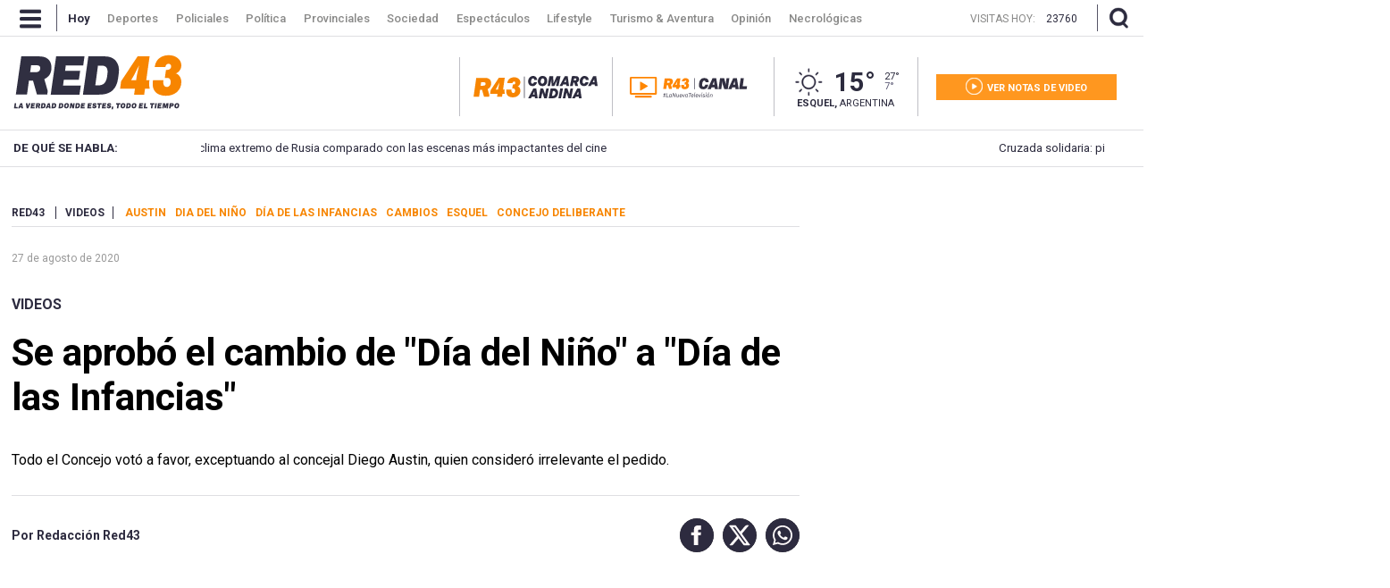

--- FILE ---
content_type: text/html; charset=utf-8
request_url: https://www.red43.com.ar/nota/2020-8-27-19-19-46-se-aprobo-el-cambio-de-dia-del-nino-a-dia-de-las-infancias
body_size: 21360
content:
<!doctype html>
<html ⚡ lang="es">
  <head>
    <script type="application/ld+json">{
      "@context":"http://schema.org",
      "@type":"NewsArticle",
      "@id": "https://www.red43.com.ar/nota/2020-8-27-19-19-46-se-aprobo-el-cambio-de-dia-del-nino-a-dia-de-las-infancias" ,
      "mainEntityOfPage": "https://www.red43.com.ar/nota/2020-8-27-19-19-46-se-aprobo-el-cambio-de-dia-del-nino-a-dia-de-las-infancias",
      "name":"Se aprobó el cambio de &quot;Día del Niño&quot; a &quot;Día de las Infancias&quot;",
      "genre":"News",
      "datePublished": "2020-08-27T22:19:46.751Z",
        "author":{
          "@type": "Organization",
          "name": "Redacción Red43",
          "url": "https://www.red43.com.ar/",
          "logo": {
            "@type": "ImageObject",
            "url":"https://www.red43.com.ar/img/banner_red43_n.png",
            "width":600, 
            "height":60
          }
        },
      "dateModified":"2020-08-27T23:35:15.037Z",
      "headline":"Se aprobó el cambio de &quot;Día del Niño&quot; a &quot;Día de las Infancias&quot;",
      "alternativeHeadline":"",
      "description":"Todo el Concejo votó a favor, exceptuando al concejal Diego Austin, quien consideró irrelevante el pedido.",
      "publisher":{
        "@type":"NewsMediaOrganization",  
        "name":"Red 43",  
        "url":"http://www.red43.com.ar/",
        "sameAs": ["https://x.com/RED43info","https://www.facebook.com/Red43Noticias/","https://www.instagram.com/Red43Esquel/","https://www.youtube.com/channel/UCU8Wfj82wQ-Eea7kx5lwU6g"],
        "logo":{
          "@type":"ImageObject",
          "url":"https://www.red43.com.ar/img/banner_red43_n.png",
          "width":600, 
          "height":60
        }
      },
      "articleSection": "videos"
        , "image":{
          "@type":"ImageObject",
          "url":"https://pxbcdn.red43.com.ar/red43/082020/1598567458276.jpg",
          "width":1600, 
          "height":900
        }         
    }</script>
      <script type="application/ld+json">{
        "@context": "http://schema.org",
        "@type": "ImageObject",
        "url": "https://pxbcdn.red43.com.ar/red43/082020/1598567458276.jpg",
        "caption": "",
        "width": 1600,
        "height": 900
      }</script>
      <script type="application/ld+json">
      {
          "@context": "https://schema.org",
          "@type": "BreadcrumbList",
          "itemListElement": [{
            "@type": "ListItem",
            "position": 1,
            "name": "Videos",
            "item": "https://www.red43.com.ar/videos"
          }
        ]
      }
      </script>

    <link href="https://fonts.googleapis.com/css?family=Roboto:400,500,600,700&display=swap" rel="stylesheet">

    <script async src="https://cdn.ampproject.org/v0.js"></script>
    <script async custom-element="amp-analytics" src="https://cdn.ampproject.org/v0/amp-analytics-0.1.js"></script>
    <script async custom-element="amp-facebook-comments" src="https://cdn.ampproject.org/v0/amp-facebook-comments-0.1.js"></script>
    <script async custom-element="amp-bind" src="https://cdn.ampproject.org/v0/amp-bind-0.1.js"></script>
    <script async custom-element="amp-form" src="https://cdn.ampproject.org/v0/amp-form-0.1.js"></script>
    <script async custom-template="amp-mustache" src="https://cdn.ampproject.org/v0/amp-mustache-0.2.js"></script>
    <script async custom-element="amp-facebook" src="https://cdn.ampproject.org/v0/amp-facebook-0.1.js"></script>
    <script async custom-element="amp-social-share" src="https://cdn.ampproject.org/v0/amp-social-share-0.1.js"></script>
    <script async custom-element="amp-iframe" src="https://cdn.ampproject.org/v0/amp-iframe-0.1.js"></script>

    <meta charset="utf-8">
    <meta name="viewport" content="width=device-width, initial-scale=1, minimum-scale=1, user-scalable=yes">
    <meta name="author" content="Redacción Red43"/>
    <meta name="twitter:site" content="@RED43info" />
    <meta name="twitter:card" content="summary_large_image">
    <meta name="robots" content="index, follow, max-snippet:-1, max-image-preview:large, max-video-preview:-1" />
    <meta name="distribution" content="global" />
    <meta name="rating" content="general" />
    <meta name="language" content="es" />
    <meta itemprop="genre" content="News" />
    <meta http-equiv="X-UA-Compatible" content="IE=edge" />
    <meta http-equiv="Content-Type" content="text/html; charset=utf-8" />
    <meta itemprop="author" content="Redacción Red43"/>
    <meta property="fb:admins" content="1185379376" /><meta property="fb:admins" content="1433363284" /><meta property="fb:admins" content="1464975003" />
    <meta property="fb:app_id" content="728808744626812" />
    <meta property="fb:pages" content="441517209387832" />
    <meta itemprop="headline" content="Se aprobó el cambio de &quot;Día del Niño&quot; a &quot;Día de las Infancias&quot;"/>
    <link rel="canonical" href="https://www.red43.com.ar/nota/2020-8-27-19-19-46-se-aprobo-el-cambio-de-dia-del-nino-a-dia-de-las-infancias" />
    <meta property="og:url" content="https://www.red43.com.ar/nota/2020-8-27-19-19-46-se-aprobo-el-cambio-de-dia-del-nino-a-dia-de-las-infancias" />
    <link rel="amphtml" href="https://www.red43.com.ar/nota/2020-8-27-19-19-46-se-aprobo-el-cambio-de-dia-del-nino-a-dia-de-las-infancias">
    <meta name="publisher" content="Red 43" />
    <meta property="og:type" content="article" />
    <meta property="og:description" content="Todo el Concejo vot&oacute; a favor, exceptuando al concejal Diego Austin, quien consider&oacute; irrelevante el pedido."/>
    <meta name="description" content="Todo el Concejo vot&oacute; a favor, exceptuando al concejal Diego Austin, quien consider&oacute; irrelevante el pedido."/>
    <meta name="twitter:description" content="Todo el Concejo vot&oacute; a favor, exceptuando al concejal Diego Austin, quien consider&oacute; irrelevante el pedido." />
    <meta itemprop="datePublished" content="2020-08-27T22:19:46.751Z">
    <meta itemprop="dateModified" content="2020-08-27T23:35:15.037Z">
    <meta property="og:image" content="https://pxbcdn.red43.com.ar/red43/082020/1598567458276.jpg?&cw=600&ch=365" />
    <meta name="twitter:image" content="https://pxbcdn.red43.com.ar/red43/082020/1598567458276.jpg?&cw=600&ch=365" />
    <meta property="og:image:width" content="600" />
    <meta property="og:image:height" content="365" /> 
    <meta property="og:title" content="Se aprobó el cambio de &quot;Día del Niño&quot; a &quot;Día de las Infancias&quot;" />
    <meta itemprop="name" content="Se aprobó el cambio de &quot;Día del Niño&quot; a &quot;Día de las Infancias&quot;"/>
    <meta name="twitter:title" content="Se aprobó el cambio de &quot;Día del Niño&quot; a &quot;Día de las Infancias&quot;" />
    <meta name="geo.region" content="AR-U" />
    <meta name="geo.placename" content="Chubut" />
    <meta name="geo.position" content="-42.90671920;-71.30810550" />
    <meta name="ICBM" content="-42.90671920, -71.30810550" />
    <title>Se aprobó el cambio de &quot;Día del Niño&quot; a &quot;Día de las Infancias&quot;</title> 
    <meta name="theme-color" content="#2c2b3e">
    <link rel="shortcut icon" href="https://www.red43.com.ar/img/favicons/favicon.ico">
    <link rel="apple-touch-icon" sizes="57x57" href="https://www.red43.com.ar/img/favicons/apple-icon-57x57.png">
    <link rel="apple-touch-icon" sizes="60x60" href="https://www.red43.com.ar/img/favicons/apple-icon-60x60.png">
    <link rel="apple-touch-icon" sizes="72x72" href="https://www.red43.com.ar/img/favicons/apple-icon-72x72.png">
    <link rel="apple-touch-icon" sizes="76x76" href="https://www.red43.com.ar/img/favicons/apple-icon-76x76.png">
    <link rel="apple-touch-icon" sizes="114x114" href="https://www.red43.com.ar/img/favicons/apple-icon-114x114.png">
    <link rel="apple-touch-icon" sizes="120x120" href="https://www.red43.com.ar/img/favicons/apple-icon-120x120.png">
    <link rel="apple-touch-icon" sizes="144x144" href="https://www.red43.com.ar/img/favicons/apple-icon-144x144.png">
    <link rel="apple-touch-icon" sizes="152x152" href="https://www.red43.com.ar/img/favicons/apple-icon-152x152.png">
    <link rel="apple-touch-icon" sizes="180x180" href="https://www.red43.com.ar/img/favicons/apple-icon-180x180.png">
    <link rel="icon" type="image/png" sizes="192x192"  href="https://www.red43.com.ar/img/favicons/android-icon-192x192.png">
    <link rel="icon" type="image/png" sizes="32x32" href="https://www.red43.com.ar/img/favicons/favicon-32x32.png">
    <link rel="icon" type="image/png" sizes="96x96" href="https://www.red43.com.ar/img/favicons/favicon-96x96.png">
    <link rel="icon" type="image/png" sizes="16x16" href="https://www.red43.com.ar/img/favicons/favicon-16x16.png">
    <link rel="manifest" href="https://www.red43.com.ar/img/favicons/manifest.json">
    <meta name="application-name" content="Red 43" />
    <meta name="apple-mobile-web-app-status-bar-style" content="black-translucent">
    <meta name="msapplication-TileImage" content="https://www.red43.com.ar/img/favicons/ms-icon-144x144.png">

    
    <script async custom-element="amp-youtube" src="https://cdn.ampproject.org/v0/amp-youtube-0.1.js"></script>
    
    
    
    <script async custom-element="amp-carousel" src="https://cdn.ampproject.org/v0/amp-carousel-0.2.js"></script>
    
    
    
   
    <style amp-boilerplate>body{-webkit-animation:-amp-start 8s steps(1,end) 0s 1 normal both;-moz-animation:-amp-start 8s steps(1,end) 0s 1 normal both;-ms-animation:-amp-start 8s steps(1,end) 0s 1 normal both;animation:-amp-start 8s steps(1,end) 0s 1 normal both}@-webkit-keyframes -amp-start{from{visibility:hidden}to{visibility:visible}}@-moz-keyframes -amp-start{from{visibility:hidden}to{visibility:visible}}@-ms-keyframes -amp-start{from{visibility:hidden}to{visibility:visible}}@-o-keyframes -amp-start{from{visibility:hidden}to{visibility:visible}}@keyframes -amp-start{from{visibility:hidden}to{visibility:visible}}</style><noscript><style amp-boilerplate>body{-webkit-animation:none;-moz-animation:none;-ms-animation:none;animation:none}</style></noscript>
    
    <style amp-custom>
  
      body{font-family:'Roboto',sans-serif;line-height:1;font-size: 10pt;}
      a{text-decoration: none;color: unset;}
      p {margin: 0 0 9px;}
      ul{list-style-type: none;padding: 0;margin: 0;}
      button{border-style: none;-webkit-appearance: none;background-color: transparent;display: block;padding: 0;margin: 0;border-color: transparent;color: transparent;font: unset;}
      button:focus {outline:0;}
      img{object-fit: cover;}
      blockquote {padding-left: 40px;padding-right: 8px;border-left-width: 5px;font-style: italic;font-family: Georgia,Times,"Times New Roman",serif;margin: 20px 0 20px 67px;font-size: 14pt;border-bottom: 4px solid #e1e1e1;border-left: initial;}
      
      .amp-social-share-facebook,.amp-social-share-twitter,.amp-social-share-whatsapp{background-color: transparent;background-image: none;display: flex;}
      .container, .container_botton{margin:0 auto;width: 98%;max-width: 1259px;display: flex;}
      .container_botton{flex-direction: column;}
      .force_900{margin:auto}

      .force_900 amp-instagram{margin: 0 auto;max-width: 550px;}
      
      .contenedor-lector-desktop{
        display: none;
      }
      @media (min-width:900px) { .onlyMobile{ display: none; } }
      .header_lacomarca { display: flex; justify-content: center; margin-bottom: 30px; }
      .header_seccion{display: none;margin: 6% auto;}

      .header_seccion a{font-family: 'Roboto';font-size: 9vw;text-transform: capitalize;font-weight: bold;color: #2c293c;margin: auto;}
      @media (max-width: 1200px) {  
        .header_seccion{display: flex;
        }
      }
      .zoom{display: flex;}
      .reader{margin: 0 5px;}
      .buttons-container{display: flex;justify-content: space-between;align-items: center;}
      .button-increment, .button-decrement{width: 35px;font-size:21px;border-radius:25%;display:flex;justify-content:center;padding: 4px 4px;height:fit-content;cursor:pointer;border-style: none;background-color: #2C2B3E;margin: 4PX;border-color: black;color: white;}
      .button-increment:active{
        transform: translateY(2px);
      }
      .button-decrement:active{
        transform: translateY(2px);
      }
      .notareader-button{display: flex;align-items: center;justify-content: start;font-size: 20px;margin: 20px 4px;cursor: pointer;}
      .notareader-p{margin: 0px;margin-left: 15px;font-weight: 600;}
      .notareader-img{border-radius: 7px;}
      .logo{height:auto;float:left;margin:0 0 15px;display:grid}
      .attachments-logo-header-amp .logo amp-img{max-width:80px;margin:auto}
      .attachments-logo-header-amp{background-color:#e20000}
      .sitio_aux {height: 0;}
      .np_contenido {clear: both;}
      .cont_lateral{float: right;margin: 0;padding: 0;}
      .detail-body-amp{ float: left;max-width: 909px;margin: 0px 0px 10px 0px;padding: 0px 20px 0px 0px;overflow: hidden;line-height: 1.2;}
      .news-amp-attachment.wide-aspect-ratio.inMobile{display: none;}

      .col-3 {width: 100%;display: inline-block;vertical-align: top;}
      .ppp {overflow: hidden;text-align: center;position: relative;}
      .ppp_Horizontal {width: 100%;text-align: center;clear: both;overflow: hidden;}
      .ppp_Horizontal>div {width: 100%;max-width: 1259px;min-height: 89px;margin: 0 auto;}
      .ppp_Horizontal .ppp>div {margin: 0 auto;}
      .ppp_Cubito {max-width: 300px;max-height: 300px;min-height: 300px;text-align: center;clear: both;padding: 0;display: flex;align-items: center;justify-content: center;margin: auto;flex-direction: column;overflow: hidden;text-align: center;position: relative;}
      .ppp img {width: auto;max-width: 100%;height: auto;}
      .cont_lateral .ppp{margin-bottom: 25px;}
      .newicon {display: flex; margin: auto 0;width: auto;height: auto;background: none;}
      .newicon.hide{display: none;}
      /*---HEADER------------------------------------------------------------------------------------------------------------------*/
      .banner.container_publi { display: flex; width: 100%; justify-content: center; margin-bottom:10px;}
      .banner.container_publi.container_mk {width: 100%;height: 200px;background: black;color: white;display: flex;align-items: center;}
      .banner.container_publi.container_mk .libre p{ color: #ff9720;font-size: 16px;}
      .banner.container_publi.container_mk .ocupado p{ color: white;font-size: 16px;}
      .flex {display: flex;}
      .header_desktop {display: block;}
      #header_superior, .buscador_cont, .header_mobile {display: none;}
      #header_superior {font-weight: bold;font-family: 'Roboto',serif;float: left;width: 100%;height: 75px;clear: both;background-color: #fff;position: relative;z-index: 9999;}
      #header_superior.menu_principal {display: block;position: fixed;top: 0;margin-top: 0;height: 40px;overflow: hidden;z-index: 999;}
      .header_centrado, .header_interior_cont {max-width: 1289px;margin: auto;padding: 0 15px;position: relative;box-sizing: border-box;}
      a.menu-icon, a.lupa-icon {display: flex;max-height: 40px;}
      .nav-button_desktop amp-img{margin: 9px 17px 9px 7px;}
      .separador_small {width: 1px;background: #c3c2c7;height: 27px;display: inline-block;vertical-align: middle;margin: 0px 15px;}
      header .separador_small {width: 1px;background: #565567;height: 30px;display: inline-block;vertical-align: middle;margin: 0px 15px;}
      .header_centrado .separador_small {margin: 5px 0;}
      .menu {margin-right: auto;}
      .menu .logo_sticky {height: 28px;margin: 5px 20px 5px 0;padding: 0 20px;border-right: 1px solid #bfbfc5;border-left: 1px solid #bfbfc5;display: none;}
      .menu li {display: inline-block;margin-right: -4px;margin-left: 2.5px;font-size: 13px;font-weight: 500;padding: 13.5px 9px;font-family: 'Roboto';transition: color 0.1s linear;color: #898988;max-height: 40px;vertical-align: top;}
      .menu a li:hover{color: white;}
      .menu .active {color: white;font-weight: bold;}
      .header_centrado .visitas {display: none;margin: 0px 10px 0 auto;max-height: 40px;}
      .header_centrado .visitas p {color: #898988;font-size: 12px;font-weight: lighter;margin: 15px 12px auto 0;}
      .header_centrado .visitas .hoy {color: white;}

      .buscador_icon amp-img, .buscadorx_icon amp-img{margin: auto 0 auto 12px;}

      .titulo_seccion {display: block;font-size: 36px;font-family: 'Roboto',serif;color: #2c2b3e;font-weight: bold;text-align: center;margin: auto;padding: 25px 0px 15px 0px;}
      .main_buscador {align-items: center;height: 0;width: 100%;position: absolute;z-index: 998;top: -200px;line-height: 80px;background-color: #2c2b3e;}
      .main_buscador.active {top: 40px;height: 185px;}
      .buscador_imput_cont{display: flex;flex-direction: column;margin: auto 0;}
      .header_buscador_input {display: none;margin: 0 auto;background: transparent;border: 0;outline: 0;font-size: 38px;font-family: "Roboto";color: white;box-shadow: none;border-radius: 0;}
      .main_buscador.active .header_buscador_input{display: flex;text-align: center;}
      .hl_separator {border-top: 1px solid white;width: 100%;}
      .main_buscador.active .aux_exitbusquedad{background-color: red;width: 100vw;height: 100vh;background-color: transparent;}     
      .header_aux {height: 39px;}
      .principal .header_centrado {justify-content: space-between;height: 106px;}
      .principal .cont_logo {display: flex;margin: auto 0;height: 100%;width: 50%;}
      .logo {display: flex;margin: auto;}
      .principal .cont_logo .logo {display: flex;height: fit-content;height: -moz-fit-content;margin: auto 0;}
      .red43.principal {background: none;}
      .red43.logo {background-position: 0px 0px;width: 188.8px;height: 60px;display: block;}
      .principal .cont_logo .logo {display: flex;height: fit-content;height: -moz-fit-content;margin: auto 0;}
      .cont_logo .logo .red43.logo {flex-wrap: wrap;}
      .red43.logo.principal img {height: auto;width: auto;max-height: 90px;object-fit: fill;}
      .cont_data {display: inline-flex;width: auto;margin: 0;height: 66px;padding: 25px 15px 15px 15px;}
      .cont_canal {display: flex;padding: 0 0 0 10px;border-left: 1px solid #bfbfc5;}
      .cont_canal .mr-20{ margin-right: 10px; }
      @media (min-width:1440px) { .cont_canal {padding: 0 0 0 20px;} }
      @media (min-width:1440px) { .cont_canal .mr-20 { margin-right: 20px; } }
      .red43_canal {margin: auto 0px;}
      .red43_canal img { object-fit: contain; }
      .red43_canal amp-img {vertical-align: middle;max-height: 25px; max-width: 110px;}
      .red43_canal.isLogo amp-img { max-width: unset; max-height: unset;}
      @media (min-width:1000px) { .red43_canal amp-img { max-width: 150px; } }
      @media (min-width:1440px) { .red43_canal amp-img {vertical-align: middle;max-height: 30px; max-width: unset;} }
      .header_clima {display: flex;flex-direction: column;margin: 0 20px;padding: 9px 20px;border-right: 1px solid #bfbfc5;border-left: 1px solid #bfbfc5;width:min-content}
      .clima-info {display: inline-flex;margin: 0 auto;height: 36px;}
      .icono_clima_extendido {font-family: 'MeteoconsRegular';margin: auto 0;display: block;z-index: 2;position: relative;}
      span.icono_clima_extendido {float: left;}
      .header_clima .clima-info a .icono_clima_extendido img {height: auto;width: 37.5px;}
      .clima-info .grados {font-size: 29px;font-weight: bold;margin: 5px 10px;color: #2c2b3e;}
      .max_min {display: flex;flex-direction: column;margin: auto 0;color: #2c2b3e;}
      .max_min span {font-size: 11px;}
      .max_min .grados_min {color: #5d5b76;}
      .header_clima .ubicacion {margin: auto;font-size: 11px;text-transform: uppercase;color: #2c2b3e;}
      .header-botones {display: flex;margin: auto 0;flex-direction: column;}
      .header-botones a {display: flex;flex-direction: column;height: 29px;width: 202px;padding: 0px;}
      .notas-videos a {background-color: #ff971f;}
      .header-botones a .texto {display: flex;margin: 0 auto;}
      .icon-Red43_play {width: 33.3%;height: 100%;fill: #ffffff8a;margin: auto;}
      .header-botones .texto .icon {margin: auto 0;fill: white;height: 19px;width: 19px;}
      .header-botones .texto span {font-size: 11px;color: white;font-weight: bold;margin: 10px 0 7px 5px;}
      .cont_menudesktop{background-color: #272636;}
      .menu_open {background: transparent;overflow: hidden;-moz-transition: max-height .5s;-ms-transition: max-height .5s;-o-transition: max-height .5s;-webkit-transition: max-height .5s;transition: max-height .5s;width: 100%;position: fixed;z-index: 9999;font-family: 'Roboto',serif;margin-top: 39px;padding: 0;z-index: 999999;top: 1px;}
      .menu_close {max-height: 0;}
      .menu_open.menu_close{width: 0;height: 0;}
      .aux_exitmenud{width: 100vw;height: 100vh;background-color: transparent;}
      .menu_container {padding: 45px 0 65px 0;overflow: hidden;background: #272636;max-width: 1259px;margin: 0 auto;}
      .menu_container .menu_bloque {width: 13.15%;display: inline-block;vertical-align: top;margin-right: 80px;}
      .menu_container .menu_bloque.doble {width: 23%;}
      .menu_container .menu_bloque li {color: #fff;font-size: 14px;font-family: "Roboto";margin-bottom: 20px;}
      .menu_container .menu_bloque .titulo_bloque {font-weight: bold;}
      .menu_container .menu_bloque .c_separador {border-bottom: 1px solid #565565;margin-bottom: 30px;}
      .menu_container .menu_bloque.doble .cont_lista {display: flex;margin-bottom: 10px;}
      .menu_container .menu_bloque.doble .cont_lista .col-6 {display: flex;flex-direction: column;width: 50%;}
      .menu_container .menu_bloque .cont_lista a:last-child, .menu_container .menu_bloque .cont_lista a:only-child {margin-bottom: 30px;}
      .menu_container .menu_bloque.doble .cont_lista a:last-child {margin-bottom: 0;}
      .menu_container .menu_bloque li {color: #fff;font-size: 14px;font-family: "Roboto";margin-bottom: 20px;}
      .menu_container .menu_bloque .item_img {display: flex;margin-bottom: 10px;}
      .menu_container .menu_bloque .item_img .navicon {margin: auto 0;width: 28px;height: auto;background: 0;}
      .menu_container .menu_bloque .item_img li {color: #fff;font-size: 14px;font-family: "Roboto";margin: auto 11px;}
      .menu_container .menu_bloque .cuerpo_mediakit {color: #5e5d6b;font-size: 11px;margin-bottom: 30px;line-height: 1.6;justify-self: left;}
      .menu_container .menu_bloque .item_destacado li {text-transform: uppercase;font-size: 11px;font-weight: bold;margin-bottom: 30px;}

      .temasdeldia {z-index: 999;}
      .temasdeldia {height: 40px;line-height: 40px;}
      .cont_temasdeldia {display: flex;width: 1259px;margin: auto;padding: 0;position: relative;box-sizing: border-box;background: rgba(234,234,234,1);background: -moz-linear-gradient(left,rgba(234,234,234,1) 0,rgba(234,234,234,1) 62%,rgba(171,170,178,1) 80%,rgba(171,170,178,1) 100%);background: -webkit-gradient(left top,right top,color-stop(0,rgba(234,234,234,1)),color-stop(62%,rgba(234,234,234,1)),color-stop(80%,rgba(171,170,178,1)),color-stop(100%,rgba(171,170,178,1)));background: -webkit-linear-gradient(left,rgba(234,234,234,1) 0,rgba(234,234,234,1) 62%,rgba(171,170,178,1) 80%,rgba(171,170,178,1) 100%);background: -o-linear-gradient(left,rgba(234,234,234,1) 0,rgba(234,234,234,1) 62%,rgba(171,170,178,1) 80%,rgba(171,170,178,1) 100%);background: -ms-linear-gradient(left,rgba(234,234,234,1) 0,rgba(234,234,234,1) 62%,rgba(171,170,178,1) 80%,rgba(171,170,178,1) 100%);background: linear-gradient(to right,rgba(234,234,234,1) 0,rgba(234,234,234,1) 62%,rgba(171,170,178,1) 80%,rgba(171,170,178,1) 100%);filter: progid:DXImageTransform.Microsoft.gradient(startColorstr='#eaeaea',endColorstr='#abaab2',GradientType=1);}
      .temasdeldia .titulo {float: left;height: 40px;padding: 0 15px;color: #2c2b3e;width: 12.5%;font-size: 10pt;font-weight: bold;}
      .temasdeldia .slider {display: flex;overflow: hidden;font-size: 10pt;}
      .temasdeldia .slider {width: 65%;}
      .temasdeldia ul {text-decoration: none;position: relative;animation: slide 80s ease-in-out infinite;display: flex;}
      @keyframes slide {0% {left:0;}20% {left:-1000px;}25% {left:-1000px;}30% {left:-2000px;}35% {left:-2000px;}40% {left:-3000px;}45% {left:-3000px;}50% {left:-4000px;}55% {left:-4000px;}60% {left:-3000px;}65% {left:-3000px;}70% {left:-2000px;}75% {left:-2000px;}80% {left:-1000px;}85% {left:-1000px;}100% {left: 0;}}
      .temasdeldia ul li {float: left;margin-left: 10px;padding: 0 10px;color: #2c2b3e;transition: all .1s linear;width: 1000px;float: left;display: flex;}
      .temasdeldia ul li a {display: block;}
      .temasdeldia .fecha_menu {width: auto;color: white;font-weight: bold;text-transform: uppercase;font-size: 11px;margin-left: auto;}
      .fecha_menu {float: right;font-weight: normal;}

      .cont_cotizaciones {display: flex;width: 1259px;height: 47px;margin: auto;padding: 0;position: relative;box-sizing: border-box;border-bottom: 3px solid #2c2b3e;}
      .cont_cotizaciones a {display: flex;margin: 15px 0;padding-left: 12px;}
      .newicon.supercambio {margin: auto 5px auto auto;}
      .cont_cotizaciones .divisa {margin-right: 60px;font-family: 'Roboto',sans-serif;padding-top: 1px;display: flex;line-height: 1;}
      .cont_cotizaciones .divisa span {margin-right: 4px;text-transform: uppercase;}
      .cont_cotizaciones .divisa .moneda {color: #7cab39;text-transform: uppercase;font-weight: bold;margin-right: 8px;}

      .header_mobile{position: fixed;top: 0;z-index: 9999;display: none;flex-direction: column;-webkit-transition: left .5s ease-in;-moz-transition: left .5s ease-in;-o-transition: left .5s ease-in;transition: left .5s ease-in;width: 100%;right: 0;left: 0;text-align: center;background-color: white;color: #000;}
      .header_mobile .header_interior_cont {display: flex;align-items: center;border-bottom: 1px solid #414050;}
      .header_mobile .menu-icon {font-weight: normal;display: block;}
      .header_mobile .logo {width: 85%;}
      .logo_custom {display: flex;position: relative;justify-content: center;align-items: center;margin: auto;height: 75px;width: 100%;}
      .logo_custom a {height: 75px;}
      .logo_custom .lclogo {display: flex; align-items: center;}
      .header_mobile .logo amp-img {margin: 0 auto;}
      .header_mobile .logo img {object-fit: fill;}
      .header_mobile .logo .lacomarca { width: 190px; } 
      .iconHome a{ height: 53px; display: block; }
      .iconHome .lacomarca{ width: 53px; }
      .cont_cotizaciones .cotizaciones_expand_button {-webkit-appearance: none;border-style: none;width: 20px;height: 20px;margin: auto;padding: 0;position: absolute;right: -1px;top: 9px;background-color: transparent;}
    
      .navbarmobile {position: fixed;flex-direction: column;justify-content: flex-start;flex-wrap: wrap;align-items: flex-start;height: 100%;width: auto;text-align: center;top: 74px;}
      .con_menumobile {position: relative;z-index: 9000;height: auto;width: 100%;}
      .accordion-menu {width: 0;height: 100vh;opacity: 0;background: #2c2b3e;position: absolute;text-align: justify;overflow-y: scroll;}
      .accordion-menu.isopen {width: 100vw;opacity: 1;z-index: 9999;}
      .accordion-menu button{width: 100%;}
      .dropdownlink {cursor: pointer;display: flex;margin: 15px 10%;padding: 12px 0;font-size: 18px;border-bottom: 1px solid #96959e;color: #ffff;font-weight: 600;position: relative;transition: all .4s ease-out;}
      .dropdownlink .submenuMItem amp-img {display: flex;margin: 15px 0;}
      .dropdownlink .icon.icon-Red43_flechita_menu {display: block;padding-top: 0px;padding-bottom: 9px;margin-left: auto;}
      .dropdownlink .icon.icon-Red43_flechita_menu img{transform: rotate(180deg);}
      .open .dropdownlink .icon.icon-Red43_flechita_menu img{transform: rotate(0deg);}
      .submenuItems {display: none;background: #2c2b3e;}
      .open .submenuItems {display: block;}
      .submenuItems a, .subItems a {display: block;color: #96959e;margin: 0 10%;padding: 12px 0;transition: all .4s ease-out;}
      .accordion-menu li:last-child .dropdownlink {border-bottom: 0;}
      .dropdownlink-canal { margin-top: 0; margin-bottom: 0; }
      .dropdownredes {margin-bottom: 150px;}
      .subItems a {padding: 0;}
      .subItems .item_img {display: flex;margin-bottom: 10px;}
      .subItems .item_img .navicon {margin: auto 0;background: 0;}
      .subItems .item_img span {color: #96959e;font-size: 14px;font-family: "Roboto";margin: auto 11px;}
      .subItems li:last-child a {border-bottom: 1px solid;padding-bottom: 10px;}

      /*---CUERPO------------------------------------------------------------------------------------------------------------------*/
      .aux_header {padding-top: 30px;}
      .cont_publibannernp{ margin: 0 auto 15px auto;max-width: 1259px;}
      .cont_publibannernp img{object-fit: fill;}

      .detail-body-amp .news-amp-attachment,
      .detail-body-amp .news-amp-body,
      .detail-body-amp .news-amp-caption,
      .detail-body-amp .news-amp-title{margin-bottom:10px}
      .detail-body-amp .news-amp-tags{margin: auto 0 28px 0;padding-bottom: 8px;border-bottom: 1px solid #dfdfe2;text-transform: uppercase;}
      .detail-body-amp .news-amp-tags span{color: #2d2b3f;padding-right: 9px;border-right: 1px solid #2d2b3f;margin: auto 10px auto 0;font-size: 12px;font-weight: bold;}
      .detail-body-amp .news-amp-tags a span{border: 0;background-color: white;padding: 0;font-size: 12px;font-weight: bold;color: #f78500;}
      .detail-body-amp .news-amp-attachment{margin-left:-10px;margin-right:-10px}

      .detail-body-amp .np_contdata.isMobile{display: none;}

      .detail-body-amp .news-amp-body{padding: 0 0 20px 00px;color: #2c2b3e;font-size: 12pt;line-height: 1.6;font-family: 'Roboto',serif;position: relative;min-height: 250px;margin-top: 20px;font-weight: 300;}
      .detail-body-amp .news-amp-body a{font-weight:400;text-decoration:none;color: -webkit-link;}
      .detail-body-amp .news-amp-body p{font-weight: 400;font-size: 18px;color: #2c2b3e;margin: 0 0 9px;}
      .detail-body-amp .news-amp-body .fts__12 p{font-size: 12px}
      .detail-body-amp .news-amp-body .fts__13 p{font-size: 13px}
      .detail-body-amp .news-amp-body .fts__14 p{font-size: 14px}
      .detail-body-amp .news-amp-body .fts__15 p{font-size: 15px}
      .detail-body-amp .news-amp-body .fts__16 p{font-size: 16px}
      .detail-body-amp .news-amp-body .fts__17 p{font-size: 17px}
      .detail-body-amp .news-amp-body .fts__18 p{font-size: 18px}
      .detail-body-amp .news-amp-body .fts__19 p{font-size: 19px}
      .detail-body-amp .news-amp-body .fts__20 p{font-size: 20px}
      .detail-body-amp .news-amp-body .fts__21 p{font-size: 21px}
      .detail-body-amp .news-amp-body .fts__22 p{font-size: 22px}
      .detail-body-amp .news-amp-body .fts__23 p{font-size: 23px}
      .detail-body-amp .news-amp-body .fts__24 p{font-size: 24px}
      .detail-body-amp .news-amp-body ul{list-style-type: unset;margin-block-start: 1em;margin-block-end: 1em;margin-inline-start: 0px;margin-inline-end: 0px;padding-inline-start: 40px;}
      .detail-body-amp .news-amp-body  .amp-img_cont {max-width: 70%;margin: auto;}
      .detail-body-amp .news-amp-body .saysCMSEmphasis{background-color:#e6e6e6;font-size:20px;line-height:1.5em;padding:10px;display:block;margin:10px 0}
      .detail-body-amp .news-amp-body .embed_cont .embed_copyright,
      .detail-body-amp .news-amp-body .embed_cont .embed_epigrafe{background-color:#e6e6e6;padding:5px 15px}
      .detail-body-amp .news-amp-body .embed_cont .embed_options{display:none}
      .detail-body-amp .news-amp-body .type_highlight{font-weight:700;display:block;padding:10px 0;margin:10px 0;border-top:1px solid #bfbfbf;border-bottom:1px solid #bfbfbf}
      .detail-body-amp .news-amp-body .tdCmsTitle1,
      .detail-body-amp .news-amp-body .tdCmsTitle2,
      .detail-body-amp .news-amp-body .tdCmsTitle3,.detail-body-amp .news-amp-body h1,
      .detail-body-amp .news-amp-body h2,
      .detail-body-amp .news-amp-body h3{padding-bottom:10px;font-size:1.5em}
      .detail-body-amp .no-attachment{display:none}
      .content-related-content-amp{clear:both;overflow:hidden;color:#fff}
      .publiamp{margin: 0 0 37px;display: flex;justify-content: center;}
      
      .news-amp-title{clear:both;background-color:#fff;overflow:hidden;color:#2e2d40}
      .news-amp-title  .volanta {display: flex;margin-bottom: 20px;}
      .news-amp-title a .nota_tag label{margin: 0;padding: 0;color: #2d2b3f;font-family: 'Roboto',serif;font-size: 16px;font-weight: bold;text-transform: uppercase;line-height: 1.2;}
      .news-amp-title h1{padding-top: 0;font-size: 42px;font-weight: 400;color: black;margin: 0 0 25px 0;font-family:'Roboto',sans-serif;font-weight: bold;}
      
      .news-amp-caption{font-family: 'Roboto',serif;font-size: 16px;line-height: 1.2;color: black;padding-bottom: 30px;}
      .news-amp-caption--no-opinion{border-bottom: 1px solid #dfdfe2;}
      .news-amp-caption p{margin: 0 0 9px;}

      .redes .compartir_amp{margin-left: 10px;width: 40px;height: 40px;background: radial-gradient(circle, rgb(255, 250, 250) 60%, rgb(45, 43, 48) 50%);border-radius: 50%;}

      .detail-body-amp .news-amp-date span{float: left;color: #999;font-family: 'Roboto',serif;font-size: 9pt;margin-bottom: 35px;text-transform: lowercase;}
      .np_usuario {width: 40px;border-radius: 140px;vertical-align: middle;margin-right: 10px;border:1px solid #999999;overflow: hidden;}
      .np_contautor{display:flex;align-items:center;height:auto;justify-content: space-between;background-color: #ff971f;padding: 10px 20px;margin-left: -10px;margin-right: -10px;}
      .np_contautor.np_contautor--no-opinion{background-color: transparent;padding: 15px 0;margin:0;}
      .np_contautor .firmante{float:none;margin:auto auto auto 0;font-size:14px;font-weight:bold;}
      
      .np_contautor .firmante a{text-decoration:none}
      .np_contautor .firmante a span{text-decoration:none;color:#2d2b3f;}
      .np_contautor .redes{display: flex;margin: auto 0; justify-content: space-between;}
      .cont__opinologo {display: flex;}

      .link_nota_propia{display: flex;border-top: 2px solid #dfdfe2;border-bottom: 2px solid #dfdfe2;padding: 17.5px 0 17.5px;}
      .article_link_nota_propia{display: flex;width: 100%;}
      .detail-body-amp .news-amp-body .article_link_nota_propia a{color: unset;}
      .cont_link_nota_propia{display: flex;width: 100%;}
      .cont_link_nota_propia .nota__media{height: auto;width: 20%;margin: auto 0;}
      .cont_link_nota_propia .nota__data{display: flex;width: 80%;flex-direction: column;margin: auto 0px auto 20px;}
      .cont_link_nota_propia .nota__data--volanta{font-size: 16px;font-weight: bold;text-transform: uppercase;line-height: 1.2;margin-bottom: 10px;}
      .cont_link_nota_propia .nota__data--titulo {font-size: 16px;font-weight: bold;line-height: 1.2;}

      /*---COMENTARIOS------------------------------------------------------------------------------------------------------------------*/
      .notapage_comentarios {display: flex;height: 95px;max-width: 900px;margin: auto;margin-bottom: 50px;border-top: 1px solid #dfdfe2;border-bottom: 1px solid #dfdfe2;}
      .notapage_comentarios .comentarios_encabezado {display: flex;font-family: 'Roboto';font-weight: lighter;font-size: 17pt;width: 100%;margin: auto 0px;color: #2d2c3e;}
      .cont_like-dislike{display: flex;margin: auto;}
      .cont_like-dislike input[type="radio"]{display:none;}
      .like-dislike {display: flex;margin: auto;}
      .like, .dislike {display: flex;margin-left: 50px;}
      .like-dislike .half-counter {float: left;line-height: 48px;font-weight: lighter;font-size: 18px;padding: 0 15px 0 10px;margin: auto;text-align: center;}
      .like-dislike .like .half-counter {padding: 0 10px 0 10px;}
      .like-dislike .dislike .half-counter {padding: 0 15px 0 10px;}
      .like-dislike.like-dislike-novot.hide{display: none;}
      .cont_like-dislike_voted{display: flex;margin: auto;height: 100%;}

      .cont_raccion{max-height: 147px;}


      /*---LAS MAS LEIDAS------------------------------------------------------------------------------------------------------------------*/
      .lml_div {width: 350px;font-family: 'Roboto',serif;line-height: 1.2;margin: 40px auto;border: 1px solid #bebebe;clear: both;}
      .lml_contcabecera{display: flex;}
      .lml_sel {float: left;background-color: #39374c;height: 35px;padding: 5px 20px 5px 20px;cursor: pointer;box-sizing: border-box;border-radius: 25px;text-transform: uppercase;}
      .lml_sec {float: left;background-color: #c3c3c9;height: 35px;padding: 5px 20px 5px 20px;cursor: pointer;box-sizing: border-box;border-radius: 25px;text-transform: uppercase;}
      #lml_leida {margin: 20px 2.5% 5px auto;}
      #lml_comentadas {margin: 20px auto 5px 2.5%}
      .lml_sel label {color: #fff;position: relative;top: 5px;font-size: 11pt;font-weight: bold;cursor: pointer;font-family: 'Open Sans',sans-serif;}
      .lml_sec label {color: #fff;position: relative;top: 5px;font-size: 11pt;font-weight: bold;cursor: pointer;font-family: 'Open Sans',sans-serif;}
      .lml_container {width: 100%;background-color: #fff;}
      .lml_container_gen table tr {padding: 20px 0;}
      .lml_container_gen table tr td {vertical-align: middle;padding: 15px 10px;}
      .lml_container .cont_lmlimg {position: relative;text-align: center;color: white;}
      .lml_container .lml_imagen .contimglml {overflow: hidden;position: relative;}
      .lml_container .lml_imagen .contimglml img {width: 100px;height: 100px;object-fit: cover;border-radius: 150px;}
      .lml_container .lml_overlay {position: absolute;top: 49%;left: 50%;transform: translate(-50%,-50%);width: 100px;height: 100px;border-radius: 150px;background-color: rgba(0,0,0,0.2);cursor: pointer;}
      .lml_container .lml_indice {color: white;border-radius: 30px;font-size: 38pt;text-align: center;padding: 5px 11px;width: 60px;font-family: "Roboto";font-weight: bold;position: absolute;top: 50%;left: 50%;transform: translate(-50%,-50%);}
      .lml_container .lml_label_titulo {font-size: 11pt;text-decoration: none;color: #2c2b3e;font-weight: bold;line-height: 1.6;}
      .tabla_activa{display: table;}
      .tabla_inactiva{display: none;}

      /*---MAS NOTICIAS------------------------------------------------------------------------------------------------------------------*/
      .masnoticias_amp{width: 100%;margin: 0;padding: 30px 0;box-sizing: border-box;position: relative;font-family: 'Roboto',serif;line-height: 1.2;max-width: 909px;}
      .masnoticias_amp .masnoticias_amp_header{display: flex;height: 95px;margin: 17px 0;border-top: 1px solid #dfdfe2;border-bottom: 1px solid #dfdfe2;}
      .masnoticias_amp .masnoticias_amp_header .icon{margin: auto 0;width: auto;height: auto;background: 0;}
      .masnoticias_amp .masnoticias_amp_header .icon.icon_desktop{display: block;}
      .masnoticias_amp .masnoticias_amp_header .icon.icon_mobile{display: none;}
      .masnoticias_amp .masnoticias_amp_header label{color: #2c2b3e;font-family: "Roboto";font-size: 32px;font-weight: lighter;text-transform: uppercase;margin: auto 0px auto 17px;padding: 0;}
      .masnoticias_amp .cont_masnoticias_amp{display: flex;flex-wrap: wrap;justify-content: space-around;}
      .masnoticias_amp .cont_masnoticias_amp .masnoticias_amp_nota{display: flex;flex-direction: column;width: 24%;height: fit-content;height: -moz-fit-content;margin-bottom: 25px;padding: 0;padding-bottom: 12px;border-bottom: 1px solid #dfdfe2;flex-basis: 0;flex-shrink: 0;flex-grow: 1;align-items: flex-start;min-height: 0;min-width: 0;margin-right: 20px;}
      .masnoticias_amp .cont_masnoticias_amp .masnoticias_amp_nota:last-child{margin-right: 0;}
      .masnoticias_amp .cont_masnoticias_amp .masnoticias_amp_nota .contenedor_principal{display: flex;}
      .masnoticias_amp .cont_masnoticias_amp .masnoticias_amp_nota .contenedor_principal .masnoticias_data{display: flex;flex: 0 0 60%;flex-direction: column;}
      .masnoticias_amp .cont_masnoticias_amp .masnoticias_amp_nota .contenedor_principal .masnoticias_data .tag{background-color: transparent;color: #e88b33;font-weight: bold;padding: 0 0 2% 0;font-size: 15px;cursor: pointer;font-family: 'Roboto',sans-serif;text-transform: uppercase;vertical-align: text-top;line-height: 1.2;border-radius: 3px;margin-right: 6px;}
      .masnoticias_amp .cont_masnoticias_amp .masnoticias_amp_nota .contenedor_principal .masnoticias_data .masnoticias_titulo{color: #2c2b3e;font-family: "Roboto";font-size: 15px;font-weight: bold;line-height: 1.35;text-decoration: none;height: 80px;overflow: hidden;margin-right: 10px;margin-bottom: 16px;}
      .masnoticias_amp .cont_masnoticias_amp .masnoticias_amp_nota .contenedor_principal .masnoticias_data .panelmiselanio-mobile{display: none;flex-wrap: wrap;}
      .np_contdata.isMobile .nota_data .seccion,
      .masnoticias_amp .cont_masnoticias_amp .masnoticias_amp_nota .contenedor_principal .masnoticias_data .panelmiselanio-mobile .seccion,
      .masnoticias_amp .cont_masnoticias_amp .masnoticias_amp_nota .panelmiselanio-desktop .seccion{color: #80808b;font-family: 'Roboto',serif;font-size: 11px;margin-right: 6px;text-transform: uppercase;font-weight: bold;}
      .np_contdata.isMobile .nota_data .fecha,
      .np_contdata.isMobile .nota_data .firmante,
      .np_contdata.isMobile .nota_data .firmante a,
      .masnoticias_amp .cont_masnoticias_amp .masnoticias_amp_nota .contenedor_principal .masnoticias_data .panelmiselanio-mobile .firmante,
      .masnoticias_amp .cont_masnoticias_amp .masnoticias_amp_nota .contenedor_principal .masnoticias_data .panelmiselanio-mobile .firmante a,
      .masnoticias_amp .cont_masnoticias_amp .masnoticias_amp_nota .contenedor_principal .masnoticias_data .panelmiselanio-mobile .fecha,
      .masnoticias_amp .cont_masnoticias_amp .masnoticias_amp_nota .panelmiselanio-desktop .firmante,
      .masnoticias_amp .cont_masnoticias_amp .masnoticias_amp_nota .panelmiselanio-desktop .firmante a,
      .masnoticias_amp .cont_masnoticias_amp .masnoticias_amp_nota .panelmiselanio-desktop .fecha{color: #80808b;font-family: 'Roboto',serif;font-size: 11px;margin-right: 6px;}
      .np_contdata.isMobile .nota_data .firmante,
      .masnoticias_amp .cont_masnoticias_amp .masnoticias_amp_nota .contenedor_principal .masnoticias_data .panelmiselanio-mobile .firmante,
      .masnoticias_amp .cont_masnoticias_amp .masnoticias_amp_nota .panelmiselanio-desktop .firmante{margin-right: 0px;}
      .masnoticias_amp .cont_masnoticias_amp .masnoticias_amp_nota .contenedor_principal .masnoticias_imagen{display: flex;flex: 0 0 40%;}
      .masnoticias_amp .cont_masnoticias_amp .masnoticias_amp_nota .contenedor_principal .masnoticias_imagen amp-img{width: 112px;height: 112px;margin: 0;}
      .masnoticias_amp .cont_masnoticias_amp .masnoticias_amp_nota .panelmiselanio-desktop{display: flex;flex-wrap: wrap;margin-top: 12px;}

      /*---FOOTER------------------------------------------------------------------------------------------------------------------*/
      #footer_main {bottom: 0;width: 100%;display: block;overflow: hidden;}
      #footer_unico {background-color: #e9e9eb;clear: both;width: 100%;overflow: hidden;font-family: 'Roboto',serif;line-height: 1.2;}
      .footer_tira {clear: both;color: #fff;width: 100%;overflow: hidden;font-family: 'Roboto',serif;line-height: 1.2;}
      .footer_contenedor {margin: auto;width: 1259px;color: #2d2b40;padding: 30px 0 20px 0;overflow: hidden;}
      #footer_unico>.footer_contenedor {border-top: 1px solid #c3c2c7;border-bottom: 1px solid #c3c2c7;}
      .footer_tira .footer_contenedor {padding: 40px 0;}
      .footer_tira.top .footer_contenedor {padding: 40px 0;}
      .text-left {text-align: left;}
      .text-right {text-align: right;}
      .footer_tira .footer_contenedor .text-left amp-img {width: 111px;height: 27px;position: relative;top: 10px;}
      .separador_small {width: 1px;background: #c3c2c7;height: 27px;display: inline-block;vertical-align: middle;margin: 0 15px;}
      #footer_unico .slogan {font-weight: bold;font-size: 12px;}
      .icon_footer {display: inline-block;vertical-align: middle;margin: 0 3px;}
      .separador_small {width: 1px;background: #c3c2c7;height: 27px;display: inline-block;vertical-align: middle;margin: 0 15px;}
      .icon_footer.icon_whatsapp {display: inline-block;vertical-align: middle;}
      .footer_tira .redes span {display: inline-block;margin: 0 auto;vertical-align: middle;}
      #footer_unico .footer_columna {width: 25%;display: inline-block;padding: 0;margin: 0;margin-right: -4px;vertical-align: top;font-size: 12px;line-height: 2;}
      #footer_unico .footer_columna:nth-child(2) {width: 30%;}
      #footer_unico .footer_columna:nth-child(3) {width: 20%;}
      #footer_unico .footer_columna .titulo {font-weight: bold;margin-bottom: 8px;font-size: 13px;}
      #footer_unico .footer_columna .titulo.orange {color: #f98100;}
      #footer_unico .footer_columna .secciones {width: 50%;display: inline-block;margin-right: -4px;vertical-align: top;font-size: 12px;line-height: 2;}
      .footer_tira .visitas, .iconos_menu .visitas {display: inline-block;margin: 0;margin-right: 10px;font-family: "Roboto";vertical-align: top;position: relative;top: 2px;}
      .footer_tira .visitas {display: none;padding-top: 0;}
      .footer_contenedor .text-left,
      .footer_contenedor .redes.text-right,
      .footer_contenedor .text-left.derechos,
      .footer_contenedor .links.text-right.condiciones{width: 50%;display: inline-block;margin-right: -4px;vertical-align: middle;}
      .footer_contenedor .visitas{width: 50%;display: none;margin-right: -4px;vertical-align: middle;padding-top: 0}
      .subtitulo {margin: 10px 10px 20px 10px;font-weight: bold;font-size: 30px;line-height: normal;font-family: 'Roboto',serif;}
      .footer_tira .visitas>* {display: inline-block;}
      .footer_tira .visitas p, .iconos_menu .visitas p {margin: 0;}
      .footer_tira .visitas .subtitulo, .iconos_menu .visitas .subtitulo {color: #000;font-size: 14px;font-weight: 400;text-transform: uppercase;}
      .footer_tira .visitas .hoy, .iconos_menu .visitas .hoy, .footer_tira .visitas .totales, .iconos_menu .visitas .totales {font-weight: bold;}
      .footer_tira .visitas .hoy, .iconos_menu .visitas .hoy {font-size: 14px;color: #f38800;}
      .footer_tira .links a {margin: 0 15px;}.footer_tira .links a:hover {color: #777;}
      .mustang_div {clear: both;width: 100%;text-align: center;margin: 0 auto 0 auto;font-size: 12pt;color: #ecedef;padding: 8px 0;float: left;background-color: #2d2c3e;}
      
      .dropdownlink.main_buscador_cont{
        margin-bottom: 0;
        padding-top: 20px;
      }
      .buscador_imput_cont{
        width: 100%;
      }

      .header_buscador_input{
  /* display: none; */
  display: flex;
  width: 100%;
  margin: 0 auto;
  background: transparent;
  border: 0px;
  outline: none;
  font-size: 38px;
  font-family: "Roboto";
  color: white;
  box-shadow: none;
  border-radius: 0;
}
@media (max-width: 899px){
  .header_buscador_input{
    font-size: 23px;
    font-weight: bold;
    color: white;
    text-align: center;
    margin: 0;
  }
  .header_buscador_input::placeholder {
    color: white;
  }
  .hl_separator {
    border-top: 1px solid #565564;
  }
}
@media (max-width: 420px){
  .header_buscador_input{
    font-size: 20px;
  }  
}
@media (max-width: 349px){
  .header_buscador_input{
    font-size: 16px;
  }
}

      @media (min-width: 768px){
         .contenedor-lector-desktop{
          display: block;
        }
        .contenedor-lector-mobile{
          display: none;
        }
      }
      @media (max-width: 1200px){
        .menu_container .menu_bloque {width: 20%;margin-right: 2.5%;}
        .menu_container .menu_bloque.doble {width: 27.5%;}
        .fecha_menu {display: none;}
        .nota_3, .nota_4, .footer_contenedor, .error_container, .centro_rojo_center {width: 960px;}
      }  
      @media (min-width: 1250px){
        .header_centrado .visitas{display: inline-flex}
      }
      @media (max-width: 1080px){
        .menu li {padding: 14px 5px;font-size: 12px;}
        .cont_cotizaciones .divisa {margin-right: 25px;}
      }
      @media (max-width: 992px){
        .footer_tira .visitas {display: block;padding-bottom: 15px;}
      }
      @media (max-width: 980px){
        .menu li {font-size: 11px;}
        .header_centrado .visitas p {font-size: 11px;margin: 15px 10px auto 0;}
        .header_interior_cont{width: 100%;margin: autopadding: 0;}
        .main_buscador {left: 0;right: 0;}
        .cont_cotizaciones .divisa {margin-right: 17.5px;}
        .cont_cotizaciones .divisa span, .cont_cotizaciones .divisa .moneda {margin-right: 2.5px;}
        .footer_contenedor {width: 95%;}
      }
      @media (max-width: 900px){
        .detail-body-amp, .cont_lateral {width: 100%;float: none;max-width: 900px;padding: 0;}
        .lml_div {background-color: #f6f6f7;}
        .lml_contcabecera {display: flex;padding: 20px 0;justify-content: center;}
        #lml_leida {margin: 0 2.5px 0 0;padding: 5px 30px;}
        #lml_comentadas {margin: 0 0 0 2.5px;}
        .lml_container {background-color: #f6f6f7;}
      }
      @media (max-width: 899px){
        .header_desktop {display: none;}
        .hl_separator {border-top: 1px solid #565564;}
        .header_mobile{display: flex;}
        .header_mobile .header_interior_cont {padding: 0 25px;}
        .newicon.show {margin: 0;height: auto;}
        .cotizaciones.flex {flex-direction: column;flex-wrap: wrap-reverse;padding: 0 25px;border-bottom: 4px solid #2c2b3e;height: 40px;}
        .cotizaciones.flex.expanded {height: 200px;}
        .cont_cotizaciones {width: 100%;height: 40px;border-bottom: 0;}
        .cotizaciones.flex.expanded .cont_cotizaciones {border-bottom: 1px solid #2c2b3e;}
        .cotizaciones.flex.expanded .cotizaciones_expand_button {top: 8px;transform: rotate(180deg);}
        .cont_cotizaciones .divisa {margin-right: 15px;}
        .cotizaciones .supercambio {margin: 20px auto;}
        .cont_cotizaciones .divisa {display: flex;margin: auto 0;width: 100%;}
        .cont_cotizaciones .divisa span {margin: auto 0;}
        .cont_cotizaciones .divisa .moneda {font-size: 16px;font-weight: bold;margin-right: auto;}
        .cont_cotizaciones .divisa .precio {font-size: 16px;font-weight: bold;margin-bottom: 2px;margin-left: 7.5px;margin-right: 25px;}
        .cotizaciones.flex.expanded .cont_cotizaciones.separador .cotizaciones_expand {transform: rotate(180deg);}
        .sitio_aux {height: 80px;}
        .container{display: block;}
        .detail-body-amp .news-amp-body  .amp-img_cont {max-width: 100%;margin: auto;}
        .masnoticias_amp .masnoticias_amp_header label {font-size: 28px;}
        .masnoticias_amp .cont_masnoticias_amp .masnoticias_amp_nota,
        .masnoticias_amp .cont_masnoticias_amp .masnoticias_amp_nota:last-child {flex-basis: unset;flex-shrink: unset;align-items: unset;width: 100%;max-width: 500px;margin: 0 auto 25px auto;}
        .masnoticias_amp .cont_masnoticias_amp .masnoticias_amp_nota .contenedor_principal .masnoticias_data{flex: auto;}
        .masnoticias_amp .cont_masnoticias_amp .masnoticias_amp_nota .contenedor_principal .masnoticias_imagen{flex: unset;}
      }
      @media (max-width: 849px){
        .footer_contenedor .text-left,.footer_contenedor .redes.text-right,.footer_contenedor .text-left.derechos,.footer_contenedor .links.text-right.condiciones,.footer_contenedor .visitas{width: 100%;text-align: center;}
        .footer_tira .footer_contenedor>div:last-child {margin-top: 20px;}
        #footer_unico .footer_columna {width: 100%;display: block;margin: 0 auto;max-width: 300px;text-align: center;margin-bottom: 20px;}
      }
      @media (max-width: 750px){
        .header_mobile .logo amp-img {position: absolute;top: 50%;transform: translate(-50%,-50%);-webkit-transform: translate(-50%,-50%);-moz-transform: translate(-50%,-50%);-o-transform: translate(-50%,-50%);-ms-transform: translate(-50%,-50%);float: none;margin: 0;}
        .ppp_Cubito>div {width: auto;} 
        .ppp div {margin: 0 auto;}
       

        .notapage_comentarios, .notapage_tags {margin: 20px 10px;}
        .like-dislike {margin: 0px 0px 0px 20px;}

        #footer_unico .footer_columna {width: 100%;text-align: center;margin-bottom: 20px;}
        #footer_unico .footer_columna .titulo {margin-bottom: 5px;}
      }
      @media (max-width: 730px){
        .cont_raccion{max-height: 200px;}
      }
      @media (max-width: 700px){
        .aux_header {padding-top: 20px;}
        .container{width: 100%;margin-top: -30px;}
        .news-amp-attachment.wide-aspect-ratio.inDesktop{display: none;}
        .news-amp-attachment.wide-aspect-ratio.inMobile{display: block;margin-bottom: 15px;}
        .news-amp-title .volanta{display: none;}
        .news-amp-title h1{margin: 0 6% 20px 6%;}
        .news-amp-caption{padding: 0;margin: 0 6%;border: 0;font-weight: 600;font-size: 20px;}
        .np_contautor{ display:block;position: relative;margin: 0 6%;justify-content: center;}
        .np_contautor .np_redesseparator{border-bottom: 1px solid #dfdfe2;width: 100%;position: absolute;bottom: 50%;display: none;}
        .np_contautor .redes{margin: auto;z-index: 999;padding: 0 15px;justify-content: center;}
        .np_contautor .redes amp-social-share:nth-child(2) {margin: auto 10px;}
        .np_contautor .redes .compartir_amp {margin-left: 0;}
        .detail-body-amp .np_contdata{line-height: 1.2;}
        .detail-body-amp .np_contdata.isDesktop{display: none;}
        .detail-body-amp .np_contdata.isMobile{display: flex;flex-direction: column;margin: 0 6%;}
        .detail-body-amp .np_contdata.isMobile .np_fecha{float: left;font-family: 'Roboto',serif;font-size: 9pt;border: 0;padding: 0;color: #2d2b3f;font-weight: bold;margin-bottom: 5px;text-transform: lowercase;}
        .detail-body-amp .np_contdata.isMobile .nota_data{display: flex;margin-bottom: 30px;padding-bottom: 10px;border-bottom: 1px solid #dfdfe2;}
        .detail-body-amp .news-amp-body {margin: 20px 6% 0 6%;}
        .news-amp-body p{font-size: 20px;}

        .notapage_comentarios {flex-direction: column;height: 140px;margin: 0;}
        .notapage_comentarios .comentarios_encabezado {align-content: center;width: fit-content;width: -moz-fit-content;margin: 0 auto;padding: 20px 0 10px 0;}
        .cont_like-dislike{width: 100%;margin: 0 auto;}
        .cont_like-dislike .flex{width: 100%;margin: 0 auto;}
        .cont_like-dislike_voted, .{width: 100%}
        .like-dislike {margin: 0 auto;}
        .like {margin: 0;}

        .lml_div {width: 100%;}
        .lml_container .lml_label_titulo {font-size: 18px;line-height: 1.4;}

        .masnoticias_amp .masnoticias_amp_header{padding: 0 6%;}
        .masnoticias_amp .masnoticias_amp_header .icon.icon_desktop{display: none;}
        .masnoticias_amp .masnoticias_amp_header .icon.icon_mobile{display: block;}
        .masnoticias_amp .masnoticias_amp_header .icon.icon_mobile img{width: 68px;height: 68px;}
        .masnoticias_amp .masnoticias_amp_header label {font-size: 24px;}
        .masnoticias_amp .cont_masnoticias_amp {margin: 0 6%;}
        .masnoticias_amp .cont_masnoticias_amp .masnoticias_amp_nota .contenedor_principal .masnoticias_data .tag{padding: 0 0 2% 0;font-size: 18px;}
        
        .columna_central, .barra_cotizacion, .footer_contenedor, .columna_triple, .np_header, .np_header .schapita_cont, #notas, #notapage_texto {width: 100%;} 

        .cont__opinologo{margin-bottom: 10px;}    
        .np_contautor .firmante.firmante--no-opinion {display: none;}   
      }
      @media (max-width: 699px){
        .cont_publibannernp{margin-bottom: 50px;}
        .ppp_Cubito {margin: 20px auto 10px;}
        .cont_link_nota_propia .nota__data--volanta{font-size: 16px;}
        .cont_link_nota_propia .nota__data--titulo {font-size: 14px;}
        .masnoticias_amp .cont_masnoticias_amp .masnoticias_amp_nota .contenedor_principal .masnoticias_data .panelmiselanio-mobile{display: flex;margin-top: auto;}
        .masnoticias_amp .cont_masnoticias_amp .masnoticias_amp_nota .panelmiselanio-desktop{display: none;}

        #footer_main {height: auto;}
        #footer_unico>.footer_contenedor {border: 0;padding: 0;}
        .footer_tira .footer_contenedor {padding: 0;display: flex;flex-direction: column;}
        .footer_tira .footer_contenedor .text-left {display: flex;flex-direction: column;}
        .footer_tira .footer_contenedor .redes {margin-bottom: 15px;}
        .footer_tira .footer_contenedor .text-left amp-img {width: 128px;height: 33px;margin: 0 0 5px 0;}
        .footer_tira.top .footer_contenedor {padding: 40px 0 10px 0;}
        .footer_tira.top .footer_contenedor .separador_small {display: none;}
        #footer_unico .slogan {margin: 12px auto 0 auto;display: flex;width: 175px;}
        .footer_tira.top .footer_contenedor .separador_small {display: none;}
        #footer_unico .footer_contenedor .footer_columna {display: none;}
        #footer_unico .footer_contenedor .footer_columna:first-child {display: block;border-top: 1px solid #c3c2c7;width: 225px;padding: 10px 0 0 0;margin: 0 auto 15px auto;}
        .footer_tira .footer_contenedor .visitas {background: white;padding: 10px 0;margin: auto 0;border-top: 1px solid #c3c2c7;border-bottom: 1px solid #c3c2c7;}
        .footer_tira .footer_contenedor .text-left.derechos {order: 2;font-size: 11px;margin-bottom: 18px;margin-top: 10px;}
        .footer_tira .footer_contenedor .text-right.condiciones {font-size: 11px;padding: 0;margin-top: 25px;}
        .mustang_div {display: flex;}
        .mustang_div a {margin: auto;display: flex;}
        .mustang_div a span {font-size: 10px;margin: auto 0;}
      }
      @media (max-width: 500px){
        .news-amp-title h1{font-size: 8.5vw;line-height: 1.2;}
        .cont_link_nota_propia .nota__data--volanta{font-size: 14px;}
        .cont_link_nota_propia .nota__data--titulo {font-size: 12px;}
        .masnoticias_amp .masnoticias_amp_header label {font-size: 19px;}
      }
      @media (max-width: 499px){
        .cotizaciones.flex {padding: 0 20px;}
      }
      @media (max-width: 399px){
        .cotizaciones.flex {padding: 0 15px;}
        .cont_cotizaciones .divisa .precio {margin-right: 15px;}
        .cont_cotizaciones .divisa .precio:last-child {margin-right: 25px;}
        .masnoticias_amp_header amp-img{width: 93px;}
        .masnoticias_amp .masnoticias_amp_header label {margin: auto 0px auto 15px;width: 65%;}
      }
      @media (max-width: 359px){
        .cont_cotizaciones .divisa .precio {font-size: 14px;margin-right: 5px;margin-left: 5px;}
        .cont_cotizaciones .divisa .precio:last-child {margin-right: 20px;}
        .lml_sel .lml_header_tag,.lml_sec .lml_header_tag{font-size: 10pt;}
      }
      .desktop{display:none}
      .mobile{display: block;margin: auto;}
      @media (min-width: 768px){
        .mobile{display:none}
        .desktop{display: block;}
      }
      #buscador_desktop{
      }
      #buscador_desktop .main_buscador_cont{
        width: 100%;
        height: 100%;
        display: flex;
        align-items: center;
        justify-content: center;

      }
      #buscador_desktop .buscador_imput_cont{
        width: 60%;
      }
      #header_superior.menu_principal {background-color: white; background: white;border-bottom: 1px solid #dfdfe2;}
      .menu .active{color: #2c2b3e;}
      .menu a li:hover {color: #2c2b3e;}
      .header_centrado .visitas .hoy {color: #2c2b3e;}
      .cont_temasdeldia{background-color: white; background: white;border-bottom: 1px solid #dfdfe2;border-top: 1px solid #dfdfe2;width: 100%;}
      .temasdeldia .fecha_menu{background: white;color: #2c2b3e;border-left: 1px solid #dfdfe2;padding-left: 15px;}
      .header_centrado, .header_interior_cont {max-width: unset;}
      @media (min-width: 1280px) {
        .header_centrado, .header_interior_cont {max-width: 1593px;}
        .cont_temasdeldia{width: 1556px;}
        //.container, .container_botton{max-width: 1563px;}
        .detail-body-amp{max-width: unset;}
      }      
    </style>
  </head>
  <body>
    <amp-state id="state">
      <script type="application/json">
        18
      </script>
    </amp-state>
    <amp-bind-macro id="fontsizer"arguments="fts"expression="'force_900 fts__'+state.toString()"></amp-bind-macro>
    <amp-analytics type="googleanalytics">
      <script type="application/json">{  
          "vars": {"account": "UA-72194642-1"}, 
          "extraUrlParams": {
            "cd1": "5f48305b911bba00158458c0",
            "cd2": "Se aprobó el cambio de &quot;Día del Niño&quot; a &quot;Día de las Infancias&quot;",
            "cd3": "",
            "cd4": "2020-08-27 19:19:46",
  	        "cd5": "Videos"
          },
          "triggers": {"trackPageview": {"on": "visible","request": "pageview"}}}
      </script>
    </amp-analytics>

  <amp-analytics>
  <script type="application/json">
  {
      "requests": {
          "pageview": "https://www.red43.com.ar/shares"
      },
      "extraUrlParams": {
          "lectura": true,
          "id": "5f48305b911bba00158458c0"
      },
      "triggers": {
          "trackPageview": {
              "on": "visible",
              "request": "pageview"
          }
      }
  }
  </script>
  </amp-analytics>

    <amp-analytics type="googleanalytics" config="https://amp.analytics-debugger.com/ga4.json" data-credentials="include">
      <script type="application/json">
      {
          "vars": {
              "GA4_MEASUREMENT_ID": "G-D1N815KEKC",
              "GA4_ENDPOINT_HOSTNAME": "www.google-analytics.com",
              "DEFAULT_PAGEVIEW_ENABLED": true,
              "GOOGLE_CONSENT_ENABLED": false,
              "WEBVITALS_TRACKING": false,
              "PERFORMANCE_TIMING_TRACKING": false
          }
          ,"extraUrlParams": {
              "ep.dimension1": "5f48305b911bba00158458c0",
              "ep.dimension2": "Se aprobó el cambio de &quot;Día del Niño&quot; a &quot;Día de las Infancias&quot;",
              "ep.dimension3": "",
              "ep.dimension4": "2020-08-27 19:19:46",
              "ep.dimension5": "Videos"
          }
      }
      </script>
    </amp-analytics>

    <main role="main">
      <header>
        <div class="header_desktop">
          <div id="header_superior" class="menu_principal" >
            <div class="header_centrado flex">
              <button on="tap:menu_desktop.toggleClass(class='menu_close'),hd_bmenu.toggleClass(class='hide'),hd_bmenu_close.toggleClass(class='hide')">
                <a class="menu-icon nav-button nav-button_desktop" >
                  <amp-img id="hd_bmenu" class="header_bmenu newicon icon-header"src="/img/icon_menu_c.png" width="24" height="24"></amp-img>
                  <amp-img id="hd_bmenu_close" class="header_close newicon icon-header hide"src="/img/icon_close_c.png" width="24" height="24"></amp-img>
                </a>
              </button>
              <span class="separador_small"></span>
              <ul class="menu">
                <a href="/"><amp-img class="logo_sticky" src="/img/red43_sticky.png" width="147" height="28"alt=""></amp-img></a>
                <a href="/"><li data-id="hoy" class="active">Hoy</li></a>
                <a href="/seccion/deportes"><li data-id="deportes">Deportes</li></a>
                <a href="/seccion/policiales"><li data-id="policiales">Policiales</li></a>
                <a href="/seccion/politica"><li data-id="politica">Política</li></a>
                <a href="/seccion/provinciales"><li data-id="provinciales">Provinciales</li></a>
                <a href="/seccion/sociedad"><li data-id="sociedad">Sociedad</li></a>
                <a href="/seccion/espectaculos"><li data-id="espectaculos">Espectáculos</li></a>
                <a href="/seccion/lifestyle"><li data-id="lifestyle">Lifestyle</li></a>
                <a href="/seccion/turismo"><li data-id="turismo">Turismo & Aventura</li></a>
                <a href="/seccion/opinion"><li data-id="opinion">Opinión</li></a>
                <a href="/seccion/necrologicas"><li data-id="necrologicas">Necrológicas</li></a>
              </ul>
              <div class="visitas">
                  <p>VISITAS HOY: </p>
                  <p class="hoy">23760</p>
              </div>
              
              <span class="separador_small"></span>
            
              <button on="tap:buscador_desktop.toggleClass(class='active'),hd_blupa.toggleClass(class='hide'),hd_blupa_close.toggleClass(class='hide')">
                <a class="icono_main buscador_icon" target="_blank">
                  <amp-img id="hd_blupa" class="header_lupa newicon icon-header"src="/img/icon_busqueda_c.png" width="24" height="24"></amp-img>
                  <amp-img id="hd_blupa_close" class="header_close newicon icon-header hide"src="/img/icon_close_c.png" width="24" height="24"></amp-img>
                </a>
              </button>
            
            </div>
          </div>
          <div id="buscador_desktop" class="main_buscador">
            <div class="main_buscador_cont">
              <div class="buscador_imput_cont">
                <form method="GET" action="https://www.red43.com.ar/busqueda_amp/" target="_top">
                    <input class="header_buscador_input" type="search" name="q" placeholder="Qué estás buscando?" autocomplete="off" required style="background-color: #2c2b3e;">          
                </form>
              <div class="hl_separator"></div>
              </div>
            </div>
            <button class="aux_exitbusquedad" on="tap:buscador_desktop.toggleClass(class='active'),hd_blupa.toggleClass(class='hide'),hd_blupa_close.toggleClass(class='hide')"></button>
          </div>
          <div class="header_aux"></div>
          <div class="principal">
            <div class="header_centrado flex">
              <div class="cont_logo">
                  <div class="logo">
                    <a href="/">
                      <span class="red43 logo principal">
                        <amp-img src="https://www.red43.com.ar/img/Red43_logo.svg?J81"  width="188.8" height="90" alt=""></amp-img>
                      </span>
                    </a>
                  </div>
              </div>

              <div class="cont_data">
                <div class="cont_canal only-desk">
                  <a href="/comarca-andina" class="red43_canal mr-20">
                    <amp-img src="/img/logo_lacomarca.svg" alt="Logo Comarca Andina" width="185" height="30"></amp-img>
                  </a>
                </div>
                <div class="cont_canal">
                  <a class="red43_canal" href="/seccion/red43-canal">
                      <amp-img src="/img/Red43_Canal.svg" width="160" height="30" ></amp-img>
                  </a>
                </div>

                <div class="header_clima" >
                  <div class="clima-info ">
                    
                      <a href="/servicios/clima">
                      <span class="icono_clima_extendido">
                      <amp-img class="icono_clima_cimg" src="/img/css/clima/clima_sol.png" width="37.5" height="37.5"></amp-img>
                      </span> 
                      </a> 
                      <span class="grados">15°</span>
                    
                      <div class="max_min">
                        <span class="grados_max">27°</span>
                        <span class="grados_min">7°</span>
                      </div>
                  </div>
                  <span class="ubicacion"><b>Esquel,</b> Argentina</span>
                
                </div>
                
                <div class="header-botones">

                  <div class="notas-videos">
                    <a href="/seccion/videos">
                      <div class="texto">
                        <amp-img class="icon icon-Red43_play"src="/img/Red43_play_small.png" width="19" height="19"></amp-img>
                        <span>VER NOTAS DE VIDEO</span>
                      </div>
                    </a>
                  </div>

                </div>
              </div>
            </div>
          </div>
          <div class="menu_mouse_leave">          
            <div id="menu_desktop" class="menu_open menu_close">
              <div class="cont_menudesktop"> 
                <div class="menu_container">

                  <ul class="menu_bloque doble">
                    <li class="titulo_bloque">Secciones</li >
                    <div class="c_separador"></div>
                    <div class="cont_lista">
                      <div class="col-6">
                        <a href="/seccion/deportes"><li>Deportes</li></a>
                        <a href="/seccion/policiales"><li>Policiales</li></a>
                        <a href="/seccion/politica"><li>Política</li></a>
                        <a href="/seccion/provinciales"><li>Provinciales</li></a>
                      </div>
                      <div class="col-6">
                        <a href="/seccion/sociedad"><li>Sociedad</li></a>
                        <a href="/seccion/espectaculos"><li>Espectáculos</li></a>
                        <a href="/seccion/lifestyle"><li>Lifestyle</li></a>
                        <a href="/seccion/turismo"><li>Turismo & Aventura</li></a>
                        <a href="/seccion/opinion"><li>Opinión</li></a>
                      </div>  
                    </div>
                    <div class="c_separador"></div>
                    <div class="cont_lista">
                      <a href="/seccion/necrologicas"><li>Necrológicas</li></a>
                    </div>
                    <div class="c_separador"></div>
                  </ul>

                  <ul class="menu_bloque">
                    <li class="titulo_bloque">Redes Sociales</li>
                    <div class="c_separador"></div>
                    <div class="cont_lista">
                      <a class="item_img" on="tap:menu_desktop.toggleClass(class='menu_close'),hd_bmenu.toggleClass(class='hide'),hd_bmenu_close.toggleClass(class='hide')" href="https://www.facebook.com/Red43Noticias/?fref=ts" target="_blank"><amp-img class="navicon" src="/img/navbar-icon_facebook.png" width="28" height="28"></amp-img><li>Facebook</li></a>
                      <a class="item_img" on="tap:menu_desktop.toggleClass(class='menu_close'),hd_bmenu.toggleClass(class='hide'),hd_bmenu_close.toggleClass(class='hide')" href="https://twitter.com/RED43info" target="_blank"><amp-img class="navicon" src="/img/navbar-icon_twitter.png" width="28" height="28"></amp-img><li>Twitter</li></a>
                      <a class="item_img" on="tap:menu_desktop.toggleClass(class='menu_close'),hd_bmenu.toggleClass(class='hide'),hd_bmenu_close.toggleClass(class='hide')" href="https://www.instagram.com/Red43Esquel/" target="_blank"><amp-img class="navicon" src="/img/navbar-icon_instagram.png" width="28" height="28"></amp-img><li>Instagram</li></a>
                      <a class="item_img" on="tap:menu_desktop.toggleClass(class='menu_close'),hd_bmenu.toggleClass(class='hide'),hd_bmenu_close.toggleClass(class='hide')" href="https://www.youtube.com/channel/UCU8Wfj82wQ-Eea7kx5lwU6g" target="_blank"><amp-img class="navicon" src="/img/navbar-icon_youtube.png" width="28" height="28"></amp-img><li>YouTube</li></a>
                    </div>      
                    <div class="c_separador"></div>          
                  </ul>

                  <ul class="menu_bloque">
                    <li class="titulo_bloque">Contacto</li>
                    <div class="c_separador"></div>
                    <div class="cont_lista">
                      <a class="item_img" on="tap:menu_desktop.toggleClass(class='menu_close'),hd_bmenu.toggleClass(class='hide'),hd_bmenu_close.toggleClass(class='hide')" href="https://wa.me/5492945403071"target="_blank"><amp-img class="navicon" src="/img/navbar-icon_whatsapp.png" width="28" height="28"></amp-img><li>Whatsapp</li></a>
                    </div>
                    <div class="c_separador"></div>
                    <div class="cont_lista">
                      <a class="item_img" on="tap:menu_desktop.toggleClass(class='menu_close'),hd_bmenu.toggleClass(class='hide'),hd_bmenu_close.toggleClass(class='hide')" href="mailto:contacto@red43.com.ar" target="_blank"><amp-img class="navicon" src="/img/navbar-icon_mail.png" width="28" height="28"></amp-img><li>Redacción</li></a>
                      <a class="item_img" on="tap:menu_desktop.toggleClass(class='menu_close'),hd_bmenu.toggleClass(class='hide'),hd_bmenu_close.toggleClass(class='hide')" href="mailto:administracion@red43.com.ar" target="_blank"><amp-img class="navicon" src="/img/navbar-icon_mail.png" width="28" height="28"></amp-img><li>Administración</li></a>  
                    </div>
                    <div class="c_separador"></div>
                  </ul>

                  <ul class="menu_bloque">
                    <li class="titulo_bloque">Anunciantes</li>
                    <div class="c_separador"></div>
                    <div class="cont_lista">
                      <a href=""><li>Mediakit</li></a>
                      <li class="cuerpo_mediakit">Tenemos una gran variedad de formatos para publicitar tu producto y/o servicio.</li>
                      <a class="item_destacado" href=""><li>Descargar</li></a>
                    </div>
                    <div class="c_separador"></div>
                  </ul>
                </div>
              </div>
              <button class="aux_exitmenud" on="tap:menu_desktop.toggleClass(class='menu_close'),hd_bmenu.toggleClass(class='hide'),hd_bmenu_close.toggleClass(class='hide')"></button>
            </div>
          </div>
          <div class="temasdeldia">
            <div class="cont_temasdeldia">

              <span class="titulo">DE QUÉ SE HABLA: </span>
              <div class="slider">
                <ul>
                    <li>
                      <a href="/nota/2026-1-20-17-40-11-realidad-vs-ficcion-el-clima-extremo-de-rusia-comparado-con-las-escenas-mas-impactantes-del-cine">Realidad vs. Ficción: El clima extremo de Rusia comparado con las escenas más impactantes del cine</a>
                    </li>
                    <li>
                      <a href="/nota/2026-1-20-16-43-34-cruzada-solidaria-piden-ayuda-para-repatriar-los-restos-de-una-joven-trevelinense">Cruzada solidaria: piden ayuda para repatriar los restos de una joven trevelinense </a>
                    </li>
                    <li>
                      <a href="/nota/2026-1-20-12-34-13-matar-a-la-mascota-para-amenazar-a-la-mujer">Matar a la mascota para amenazar a la mujer</a>
                    </li>
                    <li>
                      <a href="/nota/2026-1-20-10-51-35-vuelve-la-aurora-austral-al-sur-argentino">Vuelve la aurora austral al sur argentino</a>
                    </li>
                    <li>
                      <a href="/nota/2026-1-20-9-21-8-condiciones-adversas-complican-el-control-del-incendio-en-los-alerces">Condiciones adversas complican el control del incendio en Los Alerces</a>
                    </li>
                </ul>
              </div>
              <span class="titulo fecha_menu">Miércoles 21 de Enero de 2026</span>
              </div>
          </div>
        </div>

        <div class="header_mobile">
          <div class="header_interior_cont">
            <button on="tap:navbarmobile_accordion.toggleClass(class='isopen'),hm_bmenu.toggleClass(class='hide'),hm_bmenu_close.toggleClass(class='hide')">
              <a class="menu-icon nav-button iconheader_mobile" >
                <amp-img id="hm_bmenu" class="header_bmenu newicon icon-header"src="/img/icon_menu_c.png" width="24" height="24"></amp-img>
                <amp-img id="hm_bmenu_close" class="header_close newicon icon-header hide"src="/img/icon_close_c.png" width="24" height="24"></amp-img>
              </a>
            </button>
            <div class="logo">
                  <div class="logo_custom">
                    <a href="/"><amp-img src="/img/Red43_logo.svg" width="160" height="75"></amp-img></a>
                  </div>
            </div>

            <div class="iconHome">
              <a href="/comarca-andina">
                <img class="lacomarca" src="/img/lacomarca2.svg" alt="Logo Red43">
              </a>
            </div>

            <div id="buscador_mobile" class="main_buscador">
              <div class="main_buscador_cont">
                <div class="buscador_imput_cont">
                  <form method="GET" action="https://www.red43.com.ar/busqueda_amp/" target="_top">
                    <input class="header_buscador_input" type="search" name="q" placeholder="Qué estás buscando?" autocomplete="off" required style="background-color: #2c2b3e;">          
                  </form>
                  <div class="hl_separator"></div>
                </div>
              </div>
              <button class="aux_exitbusquedad" on="tap:buscador_mobile.toggleClass(class='active'),hm_blupa.toggleClass(class='hide'),hm_blupa_close.toggleClass(class='hide')"></button>
            </div>

          </div>

          <nav  class="navbarmobile">
            <div class="con_menumobile">
              <ul id="navbarmobile_accordion" class="accordion-menu">
                <li>
                  <div class="dropdownlink main_buscador_cont">
                    <div class="buscador_imput_cont">
                      <form method="GET" action="https://www.red43.com.ar/busqueda_amp/" target="_top">
                        <input class="header_buscador_input" type="search" name="q" placeholder="Qué estás buscando?" autocomplete="off" required style="background-color: #2c2b3e;">          
                      </form>
                    </div>
                  </div>
                </li>
                <li>
                  <div class="dropdownlink dropdownlink-canal">
                    <a class="submenuMItem" href="/seccion/red43-canal">
                      <amp-img src="/img/logo-red43-canal_c.png" width="210" height="35"></amp-img>
                    </a>
                  </div>
                </li>
                <li>
                  <div class="dropdownlink dropdownlink-canal">
                    <a class="submenuMItem" href="/comarca-andina">
                        <amp-img src="/img/logo_lacomarca_blanco.svg" width="224px" height="40"></amp-img>
                    </a>
                  </div>
                </li>
                <li id="Items_Secciones">
                  <button on="tap:Items_Secciones.toggleClass(class='open')">
                    <div class="dropdownlink" >Secciones
                    <div class="icon icon-Red43_flechita_menu"><amp-img src="/img/Red43_flechita_menu.png" width="24" height="13"></amp-img></div>
                    </div>
                  </button>
                  <ul class="submenuItems">
                    <li><a class="submenuMItem" href="/seccion/deportes" target="_self">Deportes</a></li>
                    <li><a class="submenuMItem" href="/seccion/policiales">Policiales</a></li>
                    <li><a class="submenuMItem" href="/seccion/politica">Política</a></li>
                    <li><a class="submenuMItem" href="/seccion/provinciales">Provinciales</a></li>
                    <li><a class="submenuMItem" href="/seccion/sociedad">Sociedad</a></li>
                    <li><a class="submenuMItem" href="/seccion/espectaculos">Espectáculos</a></li>
                    <li><a class="submenuMItem" href="/seccion/lifestyle">Lifestyle</a></li>
                    <li><a class="submenuMItem" href="/seccion/turismo">Turismo & Aventura</a></li>
                    <li><a class="submenuMItem" href="/seccion/opinion">Opinión</a></li>
                  </ul>
                </li>
                <li id="Items_Contacto">
                  <button on="tap:Items_Contacto.toggleClass(class='open')">
                  <div class="dropdownlink" >Contacto
                    <div class="icon icon-Red43_flechita_menu"><amp-img src="/img/Red43_flechita_menu.png" width="24" height="13"></amp-img></div>
                  </div>
                  </button>
                  <ul  class="submenuItems">
                    <li><a class="submenuMItem" on="tap:navbarmobile_accordion.toggleClass(class='isopen'),hm_bmenu.toggleClass(class='hide'),hm_bmenu_close.toggleClass(class='hide')" href="https://wa.me/5492945403071" target="_blank">Whatsapp</a></li>
                    <li><a class="submenuMItem" on="tap:navbarmobile_accordion.toggleClass(class='isopen'),hm_bmenu.toggleClass(class='hide'),hm_bmenu_close.toggleClass(class='hide')" href="mailto:contacto@red43.com.ar" target="_blank">Redacción</a></li>
                    <li><a class="submenuMItem" on="tap:navbarmobile_accordion.toggleClass(class='isopen'),hm_bmenu.toggleClass(class='hide'),hm_bmenu_close.toggleClass(class='hide')" href="mailto:administracion@red43.com.ar" target="_blank">Administración</a></li>
                  </ul>
                </li>
                <li>
                  <div class="dropdownlink">Anunciantes
                  </div>
                </li>
                <li>
                  <div class="dropdownlink"><a class="submenuMItem" href="/seccion/necrologicas">Necrológicas</a>
                  </div>
                </li>
                <li class="dropdownredes">
                  <div class="dropdownlink">Redes Sociales</div>
                  <ul class="subItems">
                    <li><a class="item_img submenuMItem" on="tap:navbarmobile_accordion.toggleClass(class='isopen'),hm_bmenu.toggleClass(class='hide'),hm_bmenu_close.toggleClass(class='hide')" href="https://twitter.com/RED43info" target="_blank"><amp-img class="navicon" src="/img/navbar-icon_twitter.png" width="28" height="28"></amp-img><span>Twitter</span></a></li>
                    <li><a class="item_img submenuMItem" on="tap:navbarmobile_accordion.toggleClass(class='isopen'),hm_bmenu.toggleClass(class='hide'),hm_bmenu_close.toggleClass(class='hide')" href="https://www.facebook.com/Red43Noticias/?fref=ts" target="_blank"><amp-img class="navicon" src="/img/navbar-icon_facebook.png" width="28" height="28"></amp-img><span>Facebook</span></a></li>
                    <li><a class="item_img submenuMItem" on="tap:navbarmobile_accordion.toggleClass(class='isopen'),hm_bmenu.toggleClass(class='hide'),hm_bmenu_close.toggleClass(class='hide')" href="https://www.instagram.com/Red43Esquel/" target="_blank"><amp-img class="navicon" src="/img/navbar-icon_instagram.png" width="28" height="28"></amp-img><span>Instagram</span></a></li>
                    <li><a class="item_img submenuMItem" on="tap:navbarmobile_accordion.toggleClass(class='isopen'),hm_bmenu.toggleClass(class='hide'),hm_bmenu_close.toggleClass(class='hide')" href="https://www.youtube.com/channel/UCU8Wfj82wQ-Eea7kx5lwU6g" target="_blank"><amp-img class="navicon" src="/img/navbar-icon_youtube.png" width="28" height="28"></amp-img><span>YouTube</span></a></li>  
                  </ul>
                </li>
              </ul>
            </div>
          </nav>

        </div>
      </header>

      <div class="sitio_aux"></div>
      <div class="aux_header"></div>

      <div class="cont_publibannernp">
          
      </div>

      <div class="container">
        <div class="header_seccion">
          <a href="/"></a>
        </div>
        <div class="np_contenido">
          <article class="detail-body-amp" data-id="5f48305b911bba00158458c0">
            <div class="news-amp-attachment wide-aspect-ratio inMobile">
                <div class="force_900">
                    <amp-youtube autoplay loop muted data-param-playsinline="1" data-videoid="ygiDLnXTegg" data-param-portrait=0 data-param-autohide=1 data-param-showinfo=0  layout="responsive" width="800" height="450"></amp-youtube>
                </div>
            </div>

            <div class="np_contdata isDesktop">
              <div class="news-amp-tags">
                <div class="force_900">
                  <span>RED43 </span>
                  <span>videos</span>
                  
                  <a href="/ttag/austin"><span>Austin</span></a><a href="/ttag/dia-del-nino"><span>Dia del Niño</span></a><a href="/ttag/dia-de-las-infancias"><span>Día de las infancias</span></a><a href="/ttag/cambios"><span>cambios</span></a><a href="/ttag/esquel"><span>Esquel</span></a><a href="/ttag/concejo-deliberante"><span>Concejo Deliberante</span></a>
                </div>
              </div>
              <div class="news-amp-date">
                <div class="force_900">
                  <span class="np_fecha">
                      27 de Agosto de 2020
                  </span>
                </div>
              </div>
            </div>

            <div class="np_contdata isMobile">
              <label class="np_fecha">
                      27 de Agosto de 2020
              </label>
              <div class="nota_data">
                <span class="seccion">videos |</span>
                <label class="fecha">Hace 6 años -</label>
                <div class="firmante">
                    <a target="_blank" href="http://twitter.com/RED43info"><span>Por Redacción Red43</span></a>
                </div>
              </div>
            </div>


            <div class="news-amp-title">
              <div class="force_900">
                <a href="/seccion/videos" class="volanta"><div class="nota_tag nota_tag_page"><label>Videos</label></div></a>
                <h1>Se aprobó el cambio de &quot;Día del Niño&quot; a &quot;Día de las Infancias&quot;</h1>
              </div>
            </div>
      
            <div class="news-amp-caption  news-amp-caption--no-opinion ">
              <div class="force_900">
                Todo el Concejo vot&oacute; a favor, exceptuando al concejal Diego Austin, quien consider&oacute; irrelevante el pedido.
              </div>
            </div>
  
            <div class="np_contautor np_contautor--no-opinion">
              <div class="firmante firmante--no-opinion">
                  <a target="_blank" href="http://twitter.com/RED43info"><span>Por Redacción Red43</span></a>
              </div>
              <div class="np_redesseparator"></div>
              <div class="redes">

                <amp-social-share type="facebook" layout='container' data-param-app_id="728808744626812">
                 <amp-img class="compartir_amp" src="/img/icon_f_facebook.svg" width="38" height="38"></amp-img>
                </amp-social-share>

                <amp-social-share class="notapage_social" type="twitter" layout='container'> 
                  <amp-img class="compartir_amp" data-amp-auto-lightbox-disable src="/img/twitter_footer.svg" width="38" height="38"></amp-img>
                </amp-social-share>
                <amp-social-share class="notapage_social" type="whatsapp" layout='container'>
                  <amp-img class="compartir_amp" src="/img/icon_np_whatsapp.svg" width="38" height="38"></amp-img>
                </amp-social-share>
              </div>
            </div>

            <div class="news-amp-attachment wide-aspect-ratio inDesktop">
              <div class="force_900">
                  <amp-youtube autoplay loop muted data-param-playsinline="1" data-videoid="ygiDLnXTegg" data-param-portrait=0 data-param-autohide=1 data-param-showinfo=0  layout="responsive" width="800" height="450"></amp-youtube>
              </div>
            </div>
            
            <div class="buttons-container">
              <div role="button" class="notareader-button" on="tap:notareader.toggleVisibility" tabindex=0>
                <amp-img class="notareader-img" src="/img/auriculares.svg" width="35" height="35"></amp-img>
                <p class="notareader-p">Escuchar esta nota</p>
              </div>

              <div class="zoom">
                <button class="button-increment" on="tap:AMP.pushState({ state: state == 24 ? 24 : state+1})">A+</button>
                <button class="button-decrement" on="tap:AMP.pushState({ state: state == 12 ? 12 : state-1})">A-</button>
              </div>
            </div>

            <div id="notareader" class="reader" hidden>
              <div class="contenedor-lector-desktop">
                <amp-iframe class="iframe-lector" width="100" height="12"
                  sandbox="allow-scripts"
                  layout="responsive"
                  frameborder="0"
                  src="https://www.red43.com.ar/noticiasReader/?texto=%20%20Esta%20tarde,%20en%20el%20Concejo%20Deliberante,%20se%20trat&amp;#xF3;%20la%20posibilidad%20de%20renombrar%20el%20D&amp;#xED;a%20del%20Ni&amp;#xF1;o%20como%20el%20D&amp;#xED;a%20de%20las%20Infancias,%20en%20todas%20las%20comunicaciones%20oficiales.%20Este%20proyecto%20fue%20impulsado%20por%20la%20Secretar&amp;#xED;a%20de%20la%20Ni&amp;#xF1;ez,%20Adolescencia%20y%20Familia.%20%20&amp;#xA0;%20%20El%20concejal%20Diego%20Austin%20manifest&amp;#xF3;%20su%20negativa%20al%20proceso,%20argumentando%20que%20&amp;#x201C;si%20estamos%20preocupados%20por%20los%20ni&amp;#xF1;os,%20deber&amp;#xED;amos%20estar%20preocupados%20por%20la%20educaci&amp;#xF3;n,%20por%20la%20alimentaci&amp;#xF3;n%20y%20por%20el%20futuro%20de%20ellos&amp;quot;.%20%20&amp;#xA0;%20%20%20&amp;quot;Considerando%20esto,%20me%20parece%20que%20es%20irrelevante%20votar%20el%20cambio%20de%20algo%20tan%20simple%20como%20es%20el%20nombre%20de%20un%20d&amp;#xED;a&amp;#x201D;.%20%20&amp;#xA0;%20%20%20Los%20dem&amp;#xE1;s%20miembros%20del%20Concejo%20aprobaron%20la%20moci&amp;#xF3;n%20y,%20por%20lo%20tanto,%20el%20nombre%20ser&amp;#xE1;%20cambiado%20en%20todos%20los%20&amp;#xE1;mbitos%20oficiales%20a%20partir%20de%20la%20fecha.%20%20&amp;#xA0;%20%20Recordemos%20que,%20antes%20del%20mencionado%20D&amp;#xED;a%20de%20este%20a&amp;#xF1;o,%20la%20iniciativa%20fue%20promovida%20por%20Gabriel%20Lerner,%20el%20titular%20de%20la%20Secretar&amp;#xED;a%20a%20nivel&amp;#xA0;%20nacional,%20quien%20declar&amp;#xF3;:%20&amp;quot;Proponemos%20dejar%20de%20decir%20D&amp;#xED;a%20del%20Ni&amp;#xF1;o,%20porque%20queremos%20celebrar%20la%20diversidad%20de%20toda%20la%20ni&amp;#xF1;ez.&amp;#xA0;Decir%20&amp;#x2018;ni&amp;#xF1;o&amp;#x2019;%20no%20alcanza%20para%20representar%20las%20experiencias%20heterog&amp;#xE9;neas%20y%20m&amp;#xFA;ltiples%20de%20la%20ni&amp;#xF1;ez.%20Desde%20el%20Estado%20queremos&amp;#xA0;nombrar%20una%20jornada%20en%20plural,%20que%20celebre%20a%20cada%20chica,%20chico,%20chique,%20gur&amp;#xED;,%20changuito,%20mitai%20en%20guaran&amp;#xED;,%20we&amp;#xF1;i%20en%20mapudungun,%20y%20sus%20diversos%20modos%20de%20vivir%20esta%20etapa%20de%20la%20vida&amp;#x201D;.%20%20&amp;#xA0;%20%20&amp;#xA0;%20">
                  <amp-img src="#" layout="fill" placeholder />
                </amp-iframe>
              </div>
              <div class="contenedor-lector-mobile">
                <amp-iframe class="iframe-lector" width="100" height="20"
                  sandbox="allow-scripts"
                  layout="responsive"
                  frameborder="0"
                  src="https://www.red43.com.ar/noticiasReader/?texto=%20%20Esta%20tarde,%20en%20el%20Concejo%20Deliberante,%20se%20trat&amp;#xF3;%20la%20posibilidad%20de%20renombrar%20el%20D&amp;#xED;a%20del%20Ni&amp;#xF1;o%20como%20el%20D&amp;#xED;a%20de%20las%20Infancias,%20en%20todas%20las%20comunicaciones%20oficiales.%20Este%20proyecto%20fue%20impulsado%20por%20la%20Secretar&amp;#xED;a%20de%20la%20Ni&amp;#xF1;ez,%20Adolescencia%20y%20Familia.%20%20&amp;#xA0;%20%20El%20concejal%20Diego%20Austin%20manifest&amp;#xF3;%20su%20negativa%20al%20proceso,%20argumentando%20que%20&amp;#x201C;si%20estamos%20preocupados%20por%20los%20ni&amp;#xF1;os,%20deber&amp;#xED;amos%20estar%20preocupados%20por%20la%20educaci&amp;#xF3;n,%20por%20la%20alimentaci&amp;#xF3;n%20y%20por%20el%20futuro%20de%20ellos&amp;quot;.%20%20&amp;#xA0;%20%20%20&amp;quot;Considerando%20esto,%20me%20parece%20que%20es%20irrelevante%20votar%20el%20cambio%20de%20algo%20tan%20simple%20como%20es%20el%20nombre%20de%20un%20d&amp;#xED;a&amp;#x201D;.%20%20&amp;#xA0;%20%20%20Los%20dem&amp;#xE1;s%20miembros%20del%20Concejo%20aprobaron%20la%20moci&amp;#xF3;n%20y,%20por%20lo%20tanto,%20el%20nombre%20ser&amp;#xE1;%20cambiado%20en%20todos%20los%20&amp;#xE1;mbitos%20oficiales%20a%20partir%20de%20la%20fecha.%20%20&amp;#xA0;%20%20Recordemos%20que,%20antes%20del%20mencionado%20D&amp;#xED;a%20de%20este%20a&amp;#xF1;o,%20la%20iniciativa%20fue%20promovida%20por%20Gabriel%20Lerner,%20el%20titular%20de%20la%20Secretar&amp;#xED;a%20a%20nivel&amp;#xA0;%20nacional,%20quien%20declar&amp;#xF3;:%20&amp;quot;Proponemos%20dejar%20de%20decir%20D&amp;#xED;a%20del%20Ni&amp;#xF1;o,%20porque%20queremos%20celebrar%20la%20diversidad%20de%20toda%20la%20ni&amp;#xF1;ez.&amp;#xA0;Decir%20&amp;#x2018;ni&amp;#xF1;o&amp;#x2019;%20no%20alcanza%20para%20representar%20las%20experiencias%20heterog&amp;#xE9;neas%20y%20m&amp;#xFA;ltiples%20de%20la%20ni&amp;#xF1;ez.%20Desde%20el%20Estado%20queremos&amp;#xA0;nombrar%20una%20jornada%20en%20plural,%20que%20celebre%20a%20cada%20chica,%20chico,%20chique,%20gur&amp;#xED;,%20changuito,%20mitai%20en%20guaran&amp;#xED;,%20we&amp;#xF1;i%20en%20mapudungun,%20y%20sus%20diversos%20modos%20de%20vivir%20esta%20etapa%20de%20la%20vida&amp;#x201D;.%20%20&amp;#xA0;%20%20&amp;#xA0;%20">
                  <amp-img src="#" layout="fill" placeholder />
                </amp-iframe>
              </div>
            </div>

            <div class="news-amp-body">
              <div class="force_900" [class]="fontsizer(myClass.fts)">
                <p>Esta tarde, en el Concejo Deliberante, se trat&#xF3; la posibilidad de renombrar el D&#xED;a del Ni&#xF1;o como el D&#xED;a de las Infancias, en todas las comunicaciones oficiales. Este proyecto fue impulsado por la Secretar&#xED;a de la Ni&#xF1;ez, Adolescencia y Familia.</p><p>&#xA0;</p><p>El concejal Diego Austin manifest&#xF3; su negativa al proceso, argumentando que &#x201C;si estamos preocupados por los ni&#xF1;os, deber&#xED;amos estar preocupados por la educaci&#xF3;n, por la alimentaci&#xF3;n y por el futuro de ellos&quot;.</p><p>&#xA0;</p><blockquote><p>&quot;Considerando esto, me parece que es irrelevante votar el cambio de algo tan simple como es el nombre de un d&#xED;a&#x201D;.</p><p>&#xA0;</p></blockquote><p>Los dem&#xE1;s miembros del Concejo aprobaron la moci&#xF3;n y, por lo tanto, el nombre ser&#xE1; cambiado en todos los &#xE1;mbitos oficiales a partir de la fecha.</p><p>&#xA0;</p><p>Recordemos que, antes del mencionado D&#xED;a de este a&#xF1;o, la iniciativa fue promovida por Gabriel Lerner, el titular de la Secretar&#xED;a a nivel&#xA0; nacional, quien declar&#xF3;: &quot;Proponemos dejar de decir D&#xED;a del Ni&#xF1;o, porque queremos celebrar la diversidad de toda la ni&#xF1;ez.&#xA0;Decir &#x2018;ni&#xF1;o&#x2019; no alcanza para representar las experiencias heterog&#xE9;neas y m&#xFA;ltiples de la ni&#xF1;ez. Desde el Estado queremos&#xA0;nombrar una jornada en plural, que celebre a cada chica, chico, chique, gur&#xED;, changuito, mitai en guaran&#xED;, we&#xF1;i en mapudungun, y sus diversos modos de vivir esta etapa de la vida&#x201D;.</p><p>&#xA0;</p><p>&#xA0;</p>
              </div>
            </div>

            <div class="notapage_comentarios">
              <div class="comentarios_encabezado">¿QUÉ TE PARECIÓ LA NOTA?</div>
              <div class="cont_like-dislike">
                    <form id="manitos-poll" class="flex" method="get" action="/" action-xhr="https://www.red43.com.ar/likeDislikeAmp" target="_blank">
                        <input name="clientId" type="hidden" value="CLIENT_ID(POLL_USER_ID)" data-amp-replace="CLIENT_ID">
                        <input name="id" type="hidden" value="5f48305b911bba00158458c0">
                        <div id="form-poll" class="like-dislike like-dislike-novot">

                        <div class="like" role="button" data-toggle="popover" data-placement="bottom">
                          <label for="male"><amp-img class="newicon" src="/img/like.png" width="69" height="69"></amp-img></label>
                          <input type="radio" id="male" name="voto" value="1" role="button" tabindex="0" on="tap:manitos-poll.submit,form-poll.toggleClass(class='hide')">
                          <div class="half-counter">
                            <span class="reaccionCantidad votos">6</span>
                          </div>
                        </div>
                        

                        <div class="dislike" role="button" data-toggle="popover" data-placement="bottom">
                          <label for="female"> <amp-img class="newicon" src="/img/dislike.png" width="69" height="69"></amp-img></label>
                          <input type="radio" id="female" name="voto" value="2" role="button" tabindex="0" on="tap:manitos-poll.submit,form-poll.toggleClass(class='hide')">
                          <div class="half-counter">
                            <span class="reaccionCantidad votos">191</span>
                          </div>
                        </div>
                        </div>





                        <div submit-success class="flex">
                            <template type="amp-mustache">
                              <div class="cont_like-dislike_voted">
                              <div class="like-dislike">
                                  <a class="like" role="button" data-toggle="popover" data-placement="bottom">
                                      <amp-img class="newicon" src="/img/like.png" width="69" height="69"></amp-img>
                                      <div class="half-counter">
                                        <span class="reaccionCantidad votos">{{positivos}}</span>
                                      </div>
                                  </a>

                                  <a class="dislike" role="button" data-toggle="popover" data-placement="bottom">
                                      <amp-img class="newicon" src="/img/dislike.png" width="69" height="69"></amp-img>
                                      <div class="half-counter">
                                        <span class="reaccionCantidad votos">{{negativos}}</span>
                                      </div>
                                  </a>
                              </div>
                              </div>
                            </template>
                        </div>

                        <div submit-error>
                            <span>Ocurrió un error</span>
                        </div>
                    </form>
              </div>
            </div>

              <div class="force_900 fb_comentsnp">
                  <amp-facebook-comments width="486" height="657" layout="responsive" data-locale="es_LA" data-numposts="5" style="margin-bottom: 20px;" id="fb-comments" class="fb-comments" data-href="https://www.red43.com.ar/nota/2020-8-27-19-19-46-se-aprobo-el-cambio-de-dia-del-nino-a-dia-de-las-infancias" data-num-posts="100" data-width="100%"></amp-facebook-comments>
              </div>

          </article>
        </div>

        <div class="cont_lateral">


            <div  class='ppp ppp_N2_N'><div style=''><amp-ad width=300 height=250
    type='doubleclick'
    data-slot='/22723962821/nota/N2_N'
    data-multi-size-validation='false'
    data-loading-strategy=1
    ></div></div>
            <div  class='ppp ppp_N3_N'><div style=''><amp-ad width=300 height=250
    type='doubleclick'
    data-slot='/22723962821/nota/N3_N'
    data-multi-size-validation='false'
    data-loading-strategy=1
    >
</amp-ad></div></div>

          <div class="lml_div item">
            <div class="lml_contcabecera">
              <div id="lml_leida" class="lml_sel" on="tap:
              lml_comentadas.toggleClass(class='lml_sel'),
              lml_comentadas.toggleClass(class='lml_sec'),
              lml_leida.toggleClass(class='lml_sel'),
              lml_leida.toggleClass(class='lml_sec'),
              lml_comentadas_table.toggleClass(class='tabla_activa'),
              lml_comentadas_table.toggleClass(class='tabla_inactiva'),
              lml_leida_table.toggleClass(class='tabla_activa'),
              lml_leida_table.toggleClass(class='tabla_inactiva')"
              ><label class="lml_header_tag">Más leídas</label></div>
              <div id="lml_comentadas" class="lml_sec" on="tap:
              lml_comentadas.toggleClass(class='lml_sel'),
              lml_comentadas.toggleClass(class='lml_sec'),
              lml_leida.toggleClass(class='lml_sel'),
              lml_leida.toggleClass(class='lml_sec'),
              lml_comentadas_table.toggleClass(class='tabla_activa'),
              lml_comentadas_table.toggleClass(class='tabla_inactiva'),
              lml_leida_table.toggleClass(class='tabla_activa'),
              lml_leida_table.toggleClass(class='tabla_inactiva')"
              ><label class="lml_header_tag">Más comentadas</label></div>
            </div>
            <div class="lml_container_gen">
              <table class="lml_container tabla_activa" id="lml_leida_table">
                <tr>
                  <td class="cont_lmlimg">
                      <div class="lml_imagen">
                        <a href="/nota/2026-1-20-17-40-11-realidad-vs-ficcion-el-clima-extremo-de-rusia-comparado-con-las-escenas-mas-impactantes-del-cine">
                          <div class="contimglml">
                            <amp-img src="https://pxbcdn.red43.com.ar/red43/012026/1768933489878.jpg?cw=100" width="100" height="100"></amp-img>
                          </div>
                        </a>
                      </div>
                    <div class="lml_overlay"></div>
                    <div class="lml_indice"><a href="/nota/2026-1-20-17-40-11-realidad-vs-ficcion-el-clima-extremo-de-rusia-comparado-con-las-escenas-mas-impactantes-del-cine">1</a></div>
                  </td>
                  <td class="lml_label_titulo"><a href="/nota/2026-1-20-17-40-11-realidad-vs-ficcion-el-clima-extremo-de-rusia-comparado-con-las-escenas-mas-impactantes-del-cine">Realidad vs. Ficción: El clima extremo de Rusia comparado con las escenas más impactantes del cine</a></td>
                </tr>
                <tr>
                  <td class="cont_lmlimg">
                      <div class="lml_imagen">
                        <a href="/nota/2026-1-20-16-43-34-cruzada-solidaria-piden-ayuda-para-repatriar-los-restos-de-una-joven-trevelinense">
                          <div class="contimglml">
                            <amp-img src="https://pxbcdn.red43.com.ar/red43/012026/1768938386477.jpg?cw=100" width="100" height="100"></amp-img>
                          </div>
                        </a>
                      </div>
                    <div class="lml_overlay"></div>
                    <div class="lml_indice"><a href="/nota/2026-1-20-16-43-34-cruzada-solidaria-piden-ayuda-para-repatriar-los-restos-de-una-joven-trevelinense">2</a></div>
                  </td>
                  <td class="lml_label_titulo"><a href="/nota/2026-1-20-16-43-34-cruzada-solidaria-piden-ayuda-para-repatriar-los-restos-de-una-joven-trevelinense">Cruzada solidaria: piden ayuda para repatriar los restos de una joven trevelinense </a></td>
                </tr>
                <tr>
                  <td class="cont_lmlimg">
                      <div class="lml_imagen">
                        <a href="/nota/2026-1-20-12-34-13-matar-a-la-mascota-para-amenazar-a-la-mujer">
                          <div class="contimglml">
                            <amp-img src="https://pxbcdn.red43.com.ar/red43/012026/1768922990654.jpg?cw=100" width="100" height="100"></amp-img>
                          </div>
                        </a>
                      </div>
                    <div class="lml_overlay"></div>
                    <div class="lml_indice"><a href="/nota/2026-1-20-12-34-13-matar-a-la-mascota-para-amenazar-a-la-mujer">3</a></div>
                  </td>
                  <td class="lml_label_titulo"><a href="/nota/2026-1-20-12-34-13-matar-a-la-mascota-para-amenazar-a-la-mujer">Matar a la mascota para amenazar a la mujer</a></td>
                </tr>
                <tr>
                  <td class="cont_lmlimg">
                      <div class="lml_imagen">
                        <a href="/nota/2026-1-20-10-51-35-vuelve-la-aurora-austral-al-sur-argentino">
                          <div class="contimglml">
                            <amp-img src="https://pxbcdn.red43.com.ar/red43/012026/1768917030864.jpg?cw=100" width="100" height="100"></amp-img>
                          </div>
                        </a>
                      </div>
                    <div class="lml_overlay"></div>
                    <div class="lml_indice"><a href="/nota/2026-1-20-10-51-35-vuelve-la-aurora-austral-al-sur-argentino">4</a></div>
                  </td>
                  <td class="lml_label_titulo"><a href="/nota/2026-1-20-10-51-35-vuelve-la-aurora-austral-al-sur-argentino">Vuelve la aurora austral al sur argentino</a></td>
                </tr>
                <tr>
                  <td class="cont_lmlimg">
                      <div class="lml_imagen">
                        <a href="/nota/2026-1-20-9-21-8-condiciones-adversas-complican-el-control-del-incendio-en-los-alerces">
                          <div class="contimglml">
                            <amp-img src="https://pxbcdn.red43.com.ar/red43/012026/1768911388828.jpg?cw=100" width="100" height="100"></amp-img>
                          </div>
                        </a>
                      </div>
                    <div class="lml_overlay"></div>
                    <div class="lml_indice"><a href="/nota/2026-1-20-9-21-8-condiciones-adversas-complican-el-control-del-incendio-en-los-alerces">5</a></div>
                  </td>
                  <td class="lml_label_titulo"><a href="/nota/2026-1-20-9-21-8-condiciones-adversas-complican-el-control-del-incendio-en-los-alerces">Condiciones adversas complican el control del incendio en Los Alerces</a></td>
                </tr>
              </table>

              <table class="lml_container tabla_inactiva" id="lml_comentadas_table">
                <tr>
                  <td class="cont_lmlimg">
                      <div class="lml_imagen">
                        <a href="/nota/2026-1-14-12-33-19-hundimiento-de-una-embarcacion-en-el-pnla-hecho-intencional">
                          <div class="contimglml">
                            <amp-img src="https://pxbcdn.red43.com.ar/red43/012026/1768404283820.jpg?cw=100" width="100" height="100"></amp-img>
                          </div>
                        </a>
                      </div>
                    <div class="lml_overlay"></div>
                    <div class="lml_indice"><a href="/nota/2026-1-14-12-33-19-hundimiento-de-una-embarcacion-en-el-pnla-hecho-intencional">1</a></div>
                  </td>
                  <td class="lml_label_titulo"><a href="/nota/2026-1-14-12-33-19-hundimiento-de-una-embarcacion-en-el-pnla-hecho-intencional">Hundimiento de una embarcación en el PNLA: ¿Hecho intencional?</a></td>
                </tr>
                <tr>
                  <td class="cont_lmlimg">
                      <div class="lml_imagen">
                        <a href="/nota/2026-1-19-20-55-52-no-sirve-reunirnos-todos-juntos-porque-cada-uno-tiene-sus-particularidades">
                          <div class="contimglml">
                            <amp-img src="https://pxbcdn.red43.com.ar/red43/012026/1768866929770.jpg?cw=100" width="100" height="100"></amp-img>
                          </div>
                        </a>
                      </div>
                    <div class="lml_overlay"></div>
                    <div class="lml_indice"><a href="/nota/2026-1-19-20-55-52-no-sirve-reunirnos-todos-juntos-porque-cada-uno-tiene-sus-particularidades">2</a></div>
                  </td>
                  <td class="lml_label_titulo"><a href="/nota/2026-1-19-20-55-52-no-sirve-reunirnos-todos-juntos-porque-cada-uno-tiene-sus-particularidades">“No sirve reunirnos todos juntos, porque cada uno tiene sus particularidades”</a></td>
                </tr>
                <tr>
                  <td class="cont_lmlimg">
                      <div class="lml_imagen">
                        <a href="/nota/2026-1-14-14-52-14-incendios-en-chubut-el-fuego-sigue-activo-y-advierten-que-el-combate-llevara-meses">
                          <div class="contimglml">
                            <amp-img src="https://pxbcdn.red43.com.ar/red43/012026/1768413019846.jpg?cw=100" width="100" height="100"></amp-img>
                          </div>
                        </a>
                      </div>
                    <div class="lml_overlay"></div>
                    <div class="lml_indice"><a href="/nota/2026-1-14-14-52-14-incendios-en-chubut-el-fuego-sigue-activo-y-advierten-que-el-combate-llevara-meses">3</a></div>
                  </td>
                  <td class="lml_label_titulo"><a href="/nota/2026-1-14-14-52-14-incendios-en-chubut-el-fuego-sigue-activo-y-advierten-que-el-combate-llevara-meses">Incendios en Chubut: El fuego sigue activo y advierten que el combate llevará meses</a></td>
                </tr>
                <tr>
                  <td class="cont_lmlimg">
                      <div class="lml_imagen">
                        <a href="/nota/2026-1-18-13-0-53-reforma-laboral-el-senado-apunta-a-votarla-en-febrero">
                          <div class="contimglml">
                            <amp-img src="https://pxbcdn.red43.com.ar/red43/012026/1768745412205.jpg?cw=100" width="100" height="100"></amp-img>
                          </div>
                        </a>
                      </div>
                    <div class="lml_overlay"></div>
                    <div class="lml_indice"><a href="/nota/2026-1-18-13-0-53-reforma-laboral-el-senado-apunta-a-votarla-en-febrero">4</a></div>
                  </td>
                  <td class="lml_label_titulo"><a href="/nota/2026-1-18-13-0-53-reforma-laboral-el-senado-apunta-a-votarla-en-febrero">Reforma laboral: el Senado apunta a votarla en febrero</a></td>
                </tr>
                <tr>
                  <td class="cont_lmlimg">
                      <div class="lml_imagen">
                        <a href="/nota/2026-1-15-13-5-40-patagonche-se-presenta-con-un-concierto-solidario-a-beneficio-de-damnificados-por-el-incendio">
                          <div class="contimglml">
                            <amp-img src="https://pxbcdn.red43.com.ar/red43/012026/1768492979797.jpeg?cw=100" width="100" height="100"></amp-img>
                          </div>
                        </a>
                      </div>
                    <div class="lml_overlay"></div>
                    <div class="lml_indice"><a href="/nota/2026-1-15-13-5-40-patagonche-se-presenta-con-un-concierto-solidario-a-beneficio-de-damnificados-por-el-incendio">5</a></div>
                  </td>
                  <td class="lml_label_titulo"><a href="/nota/2026-1-15-13-5-40-patagonche-se-presenta-con-un-concierto-solidario-a-beneficio-de-damnificados-por-el-incendio">Patagonche se presenta con un concierto solidario a beneficio de damnificados por el incendio</a></td>
                </tr>
              </table>


            </div>
          </div>

            <div  class='ppp ppp_N4_N'><div style=''><amp-ad width=300 height=250
    type='doubleclick'
    data-slot='/22723962821/nota/N4_N'
    data-multi-size-validation='false'
    data-loading-strategy=1
    >
</amp-ad></div></div>
            <div  class='ppp ppp_N5_N'><div style=''><amp-ad width=300 height=600
    type='doubleclick'
    data-slot='/22723962821/nota/N5_N'
    data-multi-size='300x250'
    data-multi-size-validation='false'
    data-loading-strategy=1
    >
</amp-ad></div></div>
            <div  class='ppp ppp_N6_N'><div style=''><amp-ad width=300 height=250
    type='doubleclick'
    data-slot='/22723962821/nota/N6_N'
    data-multi-size-validation='false'
    data-loading-strategy=1
    >
</amp-ad></div></div>

        </div>

      </div>
      <div class="container_botton">
        <div class="col-3"></div>
        <div class="masnoticias_amp">  
          <div class="masnoticias_amp_header">
              <amp-img class="icon icon_desktop"src="/img/not.recomendadas.png"width="68"height="68"></amp-img>
              <amp-img class="icon icon_mobile"src="/img/r43-logoenhome.png"width="68"height="68"></amp-img>
              <label>Noticias Recomendadas</label>
          </div>
          <div class="cont_masnoticias_amp">
              <div class="masnoticias_amp_nota sociedad">
                <div class="contenedor_principal">
                  <div class="masnoticias_data">
                    
                    <div class="tag">Sociedad</div>

                    <a href="/nota/2026-1-20-14-30-36-crisis-por-incendios-el-presidente-de-la-camara-de-comercio-claudio-selva-afirma-que-la-temporada-esta-perdida"><div class="masnoticias_titulo"><label class="recortaTexto-4">Crisis por incendios: El presidente de la Cámara de Comercio, Claudio Selva afirma que &quot;la temporada está perdida&quot;</label></div></a>
                    
                    <div class="panelmiselanio-mobile">
                      <span class="seccion">sociedad |</span>
                      <div class="firmante">
                          <a target="_blank" href="http://twitter.com/RED43info"><span> Por Red43 -</span></a>
                      </div>
                      <label class="fecha"></label>
                    </div>
                  </div>
                  <div class="masnoticias_imagen">
                    <a href="/nota/2026-1-20-14-30-36-crisis-por-incendios-el-presidente-de-la-camara-de-comercio-claudio-selva-afirma-que-la-temporada-esta-perdida">
                      <amp-img src="https://pxbcdn.red43.com.ar/red43/012026/1768930049966.jpg?cw=116" width="1500" height="843" layout="responsive"></amp-img>
                    </a>
                  </div>
                </div>
                <div class="panelmiselanio-desktop">
                  <span class="seccion">sociedad |</span>
                  <div class="firmante">
                      <a target="_blank" href="http://twitter.com/RED43info"><span> Por Red43 -</span></a>
                  </div>
                  <label class="fecha"></label>
                </div>
              </div> 
              <div class="masnoticias_amp_nota sociedad">
                <div class="contenedor_principal">
                  <div class="masnoticias_data">
                    
                    <div class="tag">Sociedad</div>

                    <a href="/nota/2026-1-19-14-6-4-rutas-y-finanzas-el-intendente-de-tecka-valoro-el-bacheo-en-la-zona-y-confirmo-que-el-municipio-mantiene-sus-cuentas-en-orden"><div class="masnoticias_titulo"><label class="recortaTexto-4">Rutas y finanzas: El intendente de Tecka valoró el bacheo en la zona y confirmó que el municipio mantiene sus cuentas en orden.</label></div></a>
                    
                    <div class="panelmiselanio-mobile">
                      <span class="seccion">sociedad |</span>
                      <div class="firmante">
                          <a target="_blank" href="http://twitter.com/RED43info"><span> Por Red43 -</span></a>
                      </div>
                      <label class="fecha"></label>
                    </div>
                  </div>
                  <div class="masnoticias_imagen">
                    <a href="/nota/2026-1-19-14-6-4-rutas-y-finanzas-el-intendente-de-tecka-valoro-el-bacheo-en-la-zona-y-confirmo-que-el-municipio-mantiene-sus-cuentas-en-orden">
                      <amp-img src="https://pxbcdn.red43.com.ar/red43/012026/1768842344328.jpg?cw=116" width="1500" height="843" layout="responsive"></amp-img>
                    </a>
                  </div>
                </div>
                <div class="panelmiselanio-desktop">
                  <span class="seccion">sociedad |</span>
                  <div class="firmante">
                      <a target="_blank" href="http://twitter.com/RED43info"><span> Por Red43 -</span></a>
                  </div>
                  <label class="fecha"></label>
                </div>
              </div> 
              <div class="masnoticias_amp_nota sociedad">
                <div class="contenedor_principal">
                  <div class="masnoticias_data">
                    
                    <div class="tag">Sociedad</div>

                    <a href="/nota/2026-1-19-12-17-0-colapso-en-estaciones-de-reciclado-evaluan-retirarlas-y-avanzar-con-sanciones"><div class="masnoticias_titulo"><label class="recortaTexto-4">Colapso en estaciones de reciclado: evalúan retirarlas y avanzar con sanciones </label></div></a>
                    
                    <div class="panelmiselanio-mobile">
                      <span class="seccion">sociedad |</span>
                      <div class="firmante">
                          <a target="_blank" href="http://twitter.com/RED43info"><span> Por Red43 -</span></a>
                      </div>
                      <label class="fecha"></label>
                    </div>
                  </div>
                  <div class="masnoticias_imagen">
                    <a href="/nota/2026-1-19-12-17-0-colapso-en-estaciones-de-reciclado-evaluan-retirarlas-y-avanzar-con-sanciones">
                      <amp-img src="https://pxbcdn.red43.com.ar/red43/012026/1768835803382.jpg?cw=116" width="1600" height="900" layout="responsive"></amp-img>
                    </a>
                  </div>
                </div>
                <div class="panelmiselanio-desktop">
                  <span class="seccion">sociedad |</span>
                  <div class="firmante">
                      <a target="_blank" href="http://twitter.com/RED43info"><span> Por Red43 -</span></a>
                  </div>
                  <label class="fecha"></label>
                </div>
              </div> 
          </div>
        </div>
      </div>
    </main>
    <div id="footer_main">
      <div id="footer_unico">
      
        <div class="footer_tira top">
          <div class="footer_contenedor">
            <div class="text-left">
              <span><amp-img class="logo-footer"src="/img/icon_footer.png" width="111" height="27"></amp-img></span>
              <span class="separador_small"></span> 
              <span class="slogan">LA VERDAD DONDE ESTÉS, TODO EL TIEMPO</span> 
            </div>
            <div class="redes text-right">
              <a href="https://www.facebook.com/Red43Noticias/" target="_blank">
              <amp-img class="icon_footer icon_facebook" alt="" width="36" height="36" src="/img/icon_f_facebook.svg" data-amp-auto-lightbox-disable></amp-img>
              </a>
              <a href="https://twitter.com/RED43info" target="_blank">
              <amp-img class="icon_footer icon_twitter" alt="" width="36" height="36" src="/img/twitter_footer.svg" data-amp-auto-lightbox-disable></amp-img>
              </a>
              <a href="https://www.youtube.com/channel/UCU8Wfj82wQ-Eea7kx5lwU6g" target="_blank">
              <amp-img class="icon_footer icon_youtube" alt="" width="36" height="36" src="/img/icon_f_youtube.svg" data-amp-auto-lightbox-disable></amp-img>
              </a>
              <a href="https://www.instagram.com/Red43Esquel/" target="_blank">
              <amp-img class="icon_footer icon_instagram" alt="" width="36" height="36" src="/img/icon_f_instagram.svg" data-amp-auto-lightbox-disable></amp-img>
              </a>
              <!--<span class="separador_small"></span>
              <a href="https://play.google.com/store/apps/details?id=red43.radio&hl=es_419" target="_blank"><span class="red43 android"></span></a>
              <a href="/" target="_blank"><span class="red43 apple"></span></a>-->
              <span class="separador_small"></span>
              <a href="/whatsapp" target="_blank">
              <amp-img class="icon_footer icon_whatsapp" alt="" width="36" height="36" src="/img/icon_f_whatsapp.svg" data-amp-auto-lightbox-disable></amp-img>
              </a>
            </div>
          </div>
        </div>

        <div class="footer_contenedor">
          <ul class="footer_columna">
            <li class="titulo orange">ROCA NEGRA S.A.</li>   
            <li>Dante Brozzi 830. Esquel CP.9200<br/>Chubut,Patagonia Argentina.<br/>Tel: 2945453776</li>        
          </ul>

          <ul class="footer_columna">
            <li class="titulo">SECCIONES</li>
            <li class="secciones">
              <div>
                <ul>
                  <li><a href="/seccion/sociedad">Sociedad</a></li>
                  <li><a href="/seccion/opinion">Opinión</a></li>
                  <li><a href="/seccion/politica">Política</a></li>          
                  <li><a href="/seccion/economia">Economía</a></li>          

                </ul>
              </div>
            </li>
            <li class="secciones">
              <div>
                <ul>
                  <li><a href="/seccion/deportes">Deportes</a></li>
                  <li><a href="/seccion/policiales">Policiales</a></li>
                  <li><a href="/seccion/tecno">Tecno</a></li>
                  <li><a href="/seccion/mas-noticias">Más Noticias</a></li>
                </ul>
              </div>
            </li>    
          </ul>

          <ul class="footer_columna">
            <li class="titulo">SERVICIOS</li>
            <li><a href="/seccion/necrologicas" target="_blank">Fúnebres</a></li>
          </ul>

        </div>

        <div class="footer_tira">
          <div class="footer_contenedor">
            
            <div class="visitas">
              <p class="subtitulo">VISITAS HOY</p>
              <p class="hoy">23760</p>
            </div>


            <div class="text-left derechos">&copy;2026 Red43. Todos los derechos reservados.</div>
            <div class="links text-right condiciones">
              <a href="/contacto">Contacto</a>|<a href="/terminos">Términos y condiciones</a>
            </div>
          </div>
        </div>

      </div>
      
      <div class="mustang_div">
          <a target="_blank" href="http://mustang.cloud/">
            <amp-img style="margin-right: 10px; width: 40px; height: auto;" width="40" height="23" src="/img/css/mustang.png" alt="Mustang"></amp-img>
            <span>Mustang Cloud - CMS para portales de noticias</span>
          </a>
      </div>
      
    </div>

  </body>
</html>




--- FILE ---
content_type: image/svg+xml
request_url: https://www.red43.com.ar/img/logo_lacomarca.svg
body_size: 1094
content:
<?xml version="1.0" encoding="UTF-8"?>
<svg id="Capa_1" data-name="Capa 1" xmlns="http://www.w3.org/2000/svg" viewBox="0 0 648.77 117">
  <defs>
    <style>
      .cls-1 {
        fill: #F78500;
      }

      .cls-2 {
        fill: #2c2b3e;
      }
    </style>
  </defs>
  <g>
    <path class="cls-1" d="M82.47,99.83l-8.87-31.17c11.17-4.66,18.46-14.12,18.46-29.48,0-10.56-3.41-18.63-10.86-23.75-5.74-4-13.35-5.43-22.81-5.43H14L0,109h28.86l5-36.16h10.55l10.24,36.16h26.56l1.26-9.17ZM59.78,48.48c-2.48,2-6.36,2.63-10.7,2.63h-12.11l2.48-18h14c3.57,0,5.9.47,7.45,1.86s2.17,3.11,2.17,5.75c.16,2.96-1.05,5.82-3.29,7.76Z"/>
    <path class="cls-1" d="M162.5,71.53h-8.23l8.69-61.61h-31l-42.75,64.72-2.48,19.08h38.33l-2.17,15.37h26.07l2.25-15.37h12.18c-1.84-6.47-2.13-13.89-.89-22.19ZM129.9,59.74l-1.69,11.79h-12.89l6.82-11.79,13.82-27-6.06,27Z"/>
    <path class="cls-1" d="M245,76.27c0,22.25-17.56,35.73-39.56,35.73s-38.61-11.75-33.73-40.5h27c-1.61,8.48.24,17.7,8.72,17.7,5.61,0,10-4.92,10-12.42,0-4.4-1.44-11.1-8.76-11.1h-6.38l3-20.72h1.75c6.39,0,11.41-2.29,11.41-9,0-2.85-2-6.85-6.24-6.85-4.56-.08-8.31,3.55-8.39,8.11,0,.06,0,.13,0,.19h-27.7c2.71-22.63,20.45-30.45,36.51-30.45,18.48.02,32.29,11.52,32.29,26.52,0,12.81-10.82,20.62-14.74,20.62,4.59,0,14.82,8.26,14.82,22.17Z"/>
  </g>
  <rect class="cls-2" x="264.1" y="3.08" width="3.17" height="112.8"/>
  <g>
    <polygon class="cls-2" points="387.01 52.65 396.63 .78 415.94 1.16 418.24 38.28 435.02 .72 454.84 .72 444.35 52.65 431.53 52.65 436.89 21.12 422.44 52.65 408.69 52.65 406.59 19.73 399.59 52.65 387.01 52.65"/>
    <path class="cls-2" d="M504.25,52.65l10.24-51.72c.77-.51,16.21-.35,18.45-.23,3.69.2,8.74.71,12.02,2.42,11.34,5.92,8.07,26.95-3.88,30.53l6.06,19h-14.68c-.67-.54-.9-1.3-1.19-2.07-1.02-2.74-3.3-13.77-4.4-15.1-.78-.94-3.39-.26-4.63-.48l-3.53,17.65h-14.45ZM524.3,23.44h9.56c1.1,0,3.15-2.92,3.39-4.05,1.71-8.2-5.56-6.62-11.07-6.61l-1.87,10.66Z"/>
    <path class="cls-2" d="M602.15,21.12h-14.92c.3-6.24-6.42-11.2-11.67-6.74-4.42,3.76-6.43,14.89-4.9,20.2,2.58,8.95,13.25,7.04,14.7-1.41h15.85c-4.55,27.18-44.3,27.15-46.15-2.09-.48-7.68,2.07-16.3,7-22.24,13.05-15.71,40.49-9.81,40.08,12.28Z"/>
    <g>
      <path class="cls-2" d="M356.36.38c20.1-2.53,31.07,10.92,28.89,30.12-1.18,10.37-9.25,21.3-20.2,22.57-38.53,4.47-35.62-49.29-8.69-52.69ZM360.56,12.87c-9.78,1.32-12.84,22.39-4.58,26.6,15.54,7.93,20.86-28.8,4.58-26.6Z"/>
      <path class="cls-2" d="M332.7,21.12h-15.38c.73-6.15-5.52-10.91-10.95-6.95-5.93,4.31-9.08,22.35-1.17,25.73,5.62,2.4,8.88-2.23,10.96-6.72h15.62c-1.76,9-9.17,18.27-18.62,19.73-39.11,6.05-35.53-57.71,2.89-52.53,9.88,1.33,16.67,11.2,16.67,20.75Z"/>
    </g>
    <path class="cls-2" d="M485.6,52.65l-.94-7.88-16.24.07-4.04,7.81h-14.68L477.43.69l14.96.47,6.96,51.5h-13.75ZM483.27,33.18l-.95-14.59-.91-1.18-7,15.76h8.86Z"/>
    <path class="cls-2" d="M598.42,52.65L625.93.96l15.36-.21,7.48,51.91h-13.75l-.61-.78-.55-7.1h-16.08l-4.66,7.88h-14.68ZM632.45,33.18l-1.63-16.23-7.69,16.23h9.32Z"/>
  </g>
  <g>
    <path class="cls-2" d="M340.26,116.63l9.54-51.45h14.21s10.01,29.84,10.01,29.84l6.47-29.9h13.18l-9.93,51.06c-.34.52-.87.41-1.37.47-2.38.3-9.21.28-11.61,0-.51-.06-1.01-.01-1.37-.47l-9.7-29.44-6.24,29.89h-13.18Z"/>
    <path class="cls-2" d="M466.72,116.63l9.94-51.06c.34-.5.86-.42,1.37-.48,2.37-.29,9.24-.29,11.61,0,.51.06,1.03-.03,1.37.48l9.7,29.45,6.47-29.9h13.18l-9.77,51.45h-14.21s-10.01-29.84-10.01-29.84l-6.47,29.9h-13.18Z"/>
    <path class="cls-2" d="M402.97,65.18c5.26.1,10.66-.34,15.91-.08,2.74.14,6.41.47,9,1.17,22.51,6.02,16.8,43.58-3.69,49.22-6.01,1.65-23.39,1.79-29.86,1.16-.51-.05-1.05,0-1.39-.47l10.03-51ZM409.85,103.75h8.09c2.57,0,6.97-4.31,8.18-6.59,4.85-9.21.94-21.47-11.21-18.97l-5.06,25.56Z"/>
    <path class="cls-2" d="M515.27,116.63l27.28-51.28,15.23-.21,7.42,51.49h-13.64l-.61-.78-.55-7.04h-15.95l-4.62,7.82h-14.57ZM549.03,97.31l-1.62-16.1-7.63,16.1h9.25Z"/>
    <polygon class="cls-2" points="453.31 65.12 466.95 65.12 467.56 66.16 457.24 116.63 443.83 116.63 453.31 65.12"/>
    <path class="cls-2" d="M285.46,116.63l27.28-51.28,15.23-.21,7.42,51.49h-13.64l-.61-.78-.55-7.04h-15.95l-4.62,7.82h-14.57ZM319.22,97.31l-1.62-16.1-7.63,16.1h9.25Z"/>
  </g>
</svg>


--- FILE ---
content_type: image/svg+xml
request_url: https://www.red43.com.ar/img/lacomarca2.svg
body_size: 1310
content:
<svg width="54" height="53" viewBox="0 0 54 53" fill="none" xmlns="http://www.w3.org/2000/svg">
<rect x="0.5" width="53" height="53" rx="26.5" fill="#2C2B3E"/>
<path d="M17.7379 25.0875L18.85 19.0908L21.0825 19.1347L21.3484 23.4262L23.2883 19.0839H25.5797L24.3669 25.0875H22.8848L23.5045 21.4423L21.8339 25.0875H20.2443L20.0015 21.2816L19.1922 25.0875H17.7379Z" fill="white"/>
<path d="M31.292 25.0875L32.4758 19.1082C32.5649 19.0492 34.3499 19.0677 34.6089 19.0816C35.0355 19.1047 35.6193 19.1637 35.9985 19.3613C37.3095 20.0458 36.9315 22.477 35.5499 22.8909L36.2505 25.0875H34.5534C34.4759 25.0251 34.4493 24.9372 34.4158 24.8482C34.2979 24.5314 34.0343 23.2563 33.9071 23.1025C33.8169 22.9938 33.5152 23.0724 33.3718 23.047L32.9637 25.0875H31.2931H31.292ZM33.61 21.7105H34.7152C34.8424 21.7105 35.0794 21.373 35.1071 21.2423C35.3048 20.2943 34.4643 20.477 33.8273 20.4781L33.6111 21.7105H33.61Z" fill="white"/>
<path d="M42.6103 21.4423H40.8854C40.92 20.7209 40.1431 20.1475 39.5362 20.6631C39.0252 21.0978 38.7928 22.3846 38.9697 22.9984C39.268 24.0332 40.5015 23.8123 40.6692 22.8354H42.5016C41.9756 25.9777 37.3801 25.9743 37.1662 22.5938C37.1107 21.7059 37.4055 20.7094 37.9754 20.0226C39.4842 18.2064 42.6565 18.8885 42.6091 21.4423H42.6103Z" fill="white"/>
<path d="M14.1943 19.0446C16.5181 18.7521 17.7863 20.307 17.5343 22.5268C17.3979 23.7256 16.4649 24.9893 15.199 25.1361C10.7445 25.6529 11.0809 19.4377 14.1943 19.0446ZM14.6799 20.4886C13.5492 20.6412 13.1954 23.0771 14.1504 23.5638C15.947 24.4806 16.562 20.2342 14.6799 20.4886Z" fill="white"/>
<path d="M11.459 21.4424H9.68095C9.76535 20.7314 9.04278 20.1811 8.41502 20.6389C7.72945 21.1372 7.36528 23.2228 8.27976 23.6136C8.92949 23.891 9.30637 23.3557 9.54684 22.8367H11.3527C11.1492 23.8771 10.2925 24.9489 9.20001 25.1176C4.67849 25.8171 5.09238 18.4458 9.53412 19.0446C10.6764 19.1984 11.4613 20.3395 11.4613 21.4435L11.459 21.4424Z" fill="white"/>
<path d="M29.1358 25.0875L29.0271 24.1765L27.1496 24.1846L26.6826 25.0875H24.9854L28.1913 19.0804L29.9208 19.1347L30.7255 25.0887H29.1358V25.0875ZM28.8664 22.8366L28.7566 21.1498L28.6514 21.0134L27.8421 22.8354H28.8664V22.8366Z" fill="white"/>
<path d="M42.179 25.0875L45.3595 19.1116L47.1352 19.0873L48 25.0887H46.4104L46.3398 24.9985L46.2762 24.1777H44.4172L43.8785 25.0887H42.1813L42.179 25.0875ZM46.1132 22.8366L45.9248 20.9602L45.0357 22.8366H46.1132Z" fill="white"/>
<path d="M12.3366 34.1503L13.4395 28.2021H15.0824L16.2396 31.6519L16.9876 28.1952H18.5114L17.3633 34.0983C17.324 34.1584 17.2628 34.1457 17.205 34.1526C16.9298 34.1873 16.1402 34.185 15.8627 34.1526C15.8038 34.1457 15.746 34.1514 15.7043 34.0983L14.5829 30.6947L13.8615 34.1503H12.3378H12.3366Z" fill="white"/>
<path d="M26.9567 34.1503L28.1059 28.2472C28.1452 28.1894 28.2053 28.1987 28.2643 28.1917C28.5383 28.1582 29.3325 28.1582 29.6065 28.1917C29.6655 28.1987 29.7256 28.1883 29.7649 28.2472L30.8863 31.6519L31.6343 28.1952H33.1581L32.0285 34.1433H30.3857L29.2285 30.6935L28.4805 34.1503H26.9567Z" fill="white"/>
<path d="M19.5866 28.2021C20.1947 28.2137 20.819 28.1628 21.4259 28.1929C21.7427 28.2091 22.167 28.2472 22.4664 28.3281C25.0688 29.0241 24.4087 33.3664 22.0398 34.0185C21.345 34.2092 19.3357 34.2254 18.5877 34.1526C18.5287 34.1468 18.4663 34.1526 18.427 34.0983L19.5866 28.2021ZM20.382 32.6612H21.3173C21.6144 32.6612 22.1231 32.1629 22.2629 31.8993C22.8237 30.8346 22.3716 29.4172 20.967 29.7062L20.382 32.6612Z" fill="white"/>
<path d="M32.5696 34.1503L35.7234 28.2218L37.4842 28.1975L38.342 34.1503H36.7651L36.6946 34.0601L36.631 33.2462H34.787L34.2529 34.1503H32.5684H32.5696ZM36.4726 31.9167L36.2853 30.0554L35.4032 31.9167H36.4726Z" fill="white"/>
<path d="M25.4064 28.1952H26.9833L27.0538 28.3154L25.8607 34.1503H24.3104L25.4064 28.1952Z" fill="white"/>
<path d="M6.00115 34.1503L9.155 28.2218L10.9157 28.1975L11.7736 34.1503H10.1967L10.1261 34.0601L10.0625 33.2462H8.21856L7.68444 34.1503H6H6.00115ZM9.90416 31.9167L9.71687 30.0554L8.83476 31.9167H9.90416Z" fill="white"/>
</svg>
